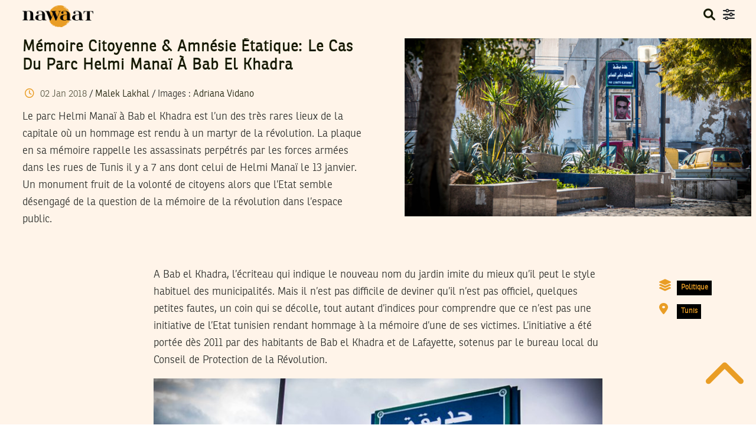

--- FILE ---
content_type: text/html; charset=UTF-8
request_url: https://nawaat.org/2018/01/02/memoire-citoyenne-amnesie-etatique-le-cas-du-parc-helmi-manai-a-bab-el-khadra/
body_size: 26319
content:
<!DOCTYPE html>
<html lang="en-US">

<head><style>img.lazy{min-height:1px}</style><link href="https://cdn.nawaat.org/wp-content/plugins/w3-total-cache/pub/js/lazyload.min.js.gzip" as="script">
				<script>
				window.dataLayer = window.dataLayer || [];
				window.dataLayer.push({
					'authorData': {
						'pageAuthor': 'Malek Lakhal',
						'pageCategory': 'Politique',
						'pagePostType': 'post',
						'pagePersona': '',
						'pageRegion': 'Tunis',
					}
				});
				</script>
				<!-- Google Tag Manager -->
<script>(function(w,d,s,l,i){w[l]=w[l]||[];w[l].push({'gtm.start':new Date().getTime(),event:'gtm.js'});var f=d.getElementsByTagName(s)[0],j=d.createElement(s),dl=l!='dataLayer'?'&l='+l:'';j.async=true;j.src='https://www.googletagmanager.com/gtm.js?id='+i+dl;f.parentNode.insertBefore(j,f);})(window,document,'script','dataLayer','GTM-TJ5496HH');</script>
<!-- End Google Tag Manager -->

<!-- Google tag (gtag.js) -->
<script async src="https://www.googletagmanager.com/gtag/js?id=G-Y3JG0M0SQ1"></script>
<script>
  window.dataLayer = window.dataLayer || [];
  function gtag(){dataLayer.push(arguments);}
  gtag('js', new Date());

  gtag('config', 'G-Y3JG0M0SQ1');
</script>

	<meta charset="UTF-8">
	<meta name="viewport" content="width=device-width, initial-scale=1">
	<link rel="profile" href="http://gmpg.org/xfn/11">
	<link rel="pingback" href="https://nawaat.org/xmlrpc.php">
							<meta property="twitter:account_id" content="15003744" />
											<meta property="og:description" content="Le parc Helmi Manaï à Bab el Khadra est l’un des très rares lieux de la capitale où un hommage est rendu à un martyr de la révolution. La plaque en sa mémoire rappelle les assassinats perpétrés par les forces armées  dans les rues de Tunis il y a 7 ans dont celui de Helmi Manaï le 13 janvier. Un monument fruit de la volonté de citoyens alors que l’Etat semble désengagé de la question de la mémoire de la révolution dans l’espace public. " />
											<meta property="og:site_name" content="Nawaat" />
											<meta property="title" content="Mémoire citoyenne &#038; amnésie étatique: Le cas du parc Helmi Manaï à Bab El Khadra" />
											<meta property="og:title" content="Mémoire citoyenne &#038; amnésie étatique: Le cas du parc Helmi Manaï à Bab El Khadra" />
											<meta property="og:url" content="https://nawaat.org/2018/01/02/memoire-citoyenne-amnesie-etatique-le-cas-du-parc-helmi-manai-a-bab-el-khadra/" />
											<meta property="og:locale" content="fr_FR" />
											<meta property="og:type" content="article" />
											<meta property="og:image" content="https://cdn.nawaat.org/wp-content/uploads/2018/01/Helmi-manaii-feat.jpg" />
											<meta name="twitter:card" content="summary_large_image" />
											<meta name="twitter:site" content="@nawaat" />
											<meta name="twitter:via" content="nawaat" />
											<meta name="twitter:creator" content="@nawaat" />
											<meta name="twitter:title" content="Mémoire citoyenne &#038; amnésie étatique: Le cas du parc Helmi Manaï à Bab El Khadra" />
											<meta name="twitter:description" content="Le parc Helmi Manaï à Bab el Khadra est l’un des très rares lieux de la capitale où un hommage est rendu à un martyr de la révolution. La plaque en sa mémoire rappelle les assassinats perpétrés par les forces armées  dans les rues de Tunis il y a 7 ans dont celui de Helmi Manaï le 13 janvier. Un monument fruit de la volonté de citoyens alors que l’Etat semble désengagé de la question de la mémoire de la révolution dans l’espace public. " />
											<meta name="description" content="Le parc Helmi Manaï à Bab el Khadra est l’un des très rares lieux de la capitale où un hommage est rendu à un martyr de la révolution. La plaque en sa mémoire rappelle les assassinats perpétrés par les forces armées  dans les rues de Tunis il y a 7 ans dont celui de Helmi Manaï le 13 janvier. Un monument fruit de la volonté de citoyens alors que l’Etat semble désengagé de la question de la mémoire de la révolution dans l’espace public. " />
											<meta name="twitter:image" content="https://cdn.nawaat.org/wp-content/uploads/2018/01/Helmi-manaii-feat.jpg" />
											<meta name="keywords" content="Tunisie, Tunisia, journalism, journalisme, democracy, democratie, public interest journalism" />
											<meta name="date" content="1514910430" />
											<meta name="standout" content="https://nawaat.org/2018/01/02/memoire-citoyenne-amnesie-etatique-le-cas-du-parc-helmi-manai-a-bab-el-khadra/" />
											<meta property="fb:app_id" content="1509002622730925" />
											<meta property="fb:page_id" content="186352466213" />
											<meta property="article:publisher" content="https://www.facebook.com/nawaat" />
											<meta property="og:article:published_time" content="1514910430" />
											<link rel="image_src" data-page-subject="true" href="https://cdn.nawaat.org/wp-content/uploads/2018/01/Helmi-manaii-feat.jpg">
								<link rel="canonical" data-page-subject="true" href="https://nawaat.org/2018/01/02/memoire-citoyenne-amnesie-etatique-le-cas-du-parc-helmi-manai-a-bab-el-khadra/">
				<meta content="#f37822" name="msapplication-TileColor">
		<meta content="https://cdn.nawaat.org/wp-content/themes/patch-self-hosted/static/img/default/mstile-144x144.png" name="msapplication-TileImage">
		<meta content="#ffffff" name="theme-color">
	<link href="https://fonts.googleapis.com" rel="preconnect" crossorigin><link href="https://fonts.gstatic.com" rel="preconnect" crossorigin><title>Mémoire citoyenne &#038; amnésie étatique: Le cas du parc Helmi Manaï à Bab El Khadra &#8211; Nawaat</title>
<meta name='robots' content='max-image-preview:large' />
<link rel='dns-prefetch' href='//v0.wordpress.com' />
<link rel='dns-prefetch' href='//fonts.googleapis.com' />
<link rel="alternate" type="application/rss+xml" title="Nawaat &raquo; Feed" href="https://nawaat.org/feed/" />
<link rel="alternate" type="application/rss+xml" title="Nawaat &raquo; Comments Feed" href="https://nawaat.org/comments/feed/" />
<link rel="alternate" type="application/rss+xml" title="Nawaat &raquo; Mémoire citoyenne &#038; amnésie étatique: Le cas du parc Helmi Manaï à Bab El Khadra Comments Feed" href="https://nawaat.org/2018/01/02/memoire-citoyenne-amnesie-etatique-le-cas-du-parc-helmi-manai-a-bab-el-khadra/feed/" />
<link rel="alternate" title="oEmbed (JSON)" type="application/json+oembed" href="https://nawaat.org/wp-json/oembed/1.0/embed?url=https%3A%2F%2Fnawaat.org%2F2018%2F01%2F02%2Fmemoire-citoyenne-amnesie-etatique-le-cas-du-parc-helmi-manai-a-bab-el-khadra%2F" />
<link rel="alternate" title="oEmbed (XML)" type="text/xml+oembed" href="https://nawaat.org/wp-json/oembed/1.0/embed?url=https%3A%2F%2Fnawaat.org%2F2018%2F01%2F02%2Fmemoire-citoyenne-amnesie-etatique-le-cas-du-parc-helmi-manai-a-bab-el-khadra%2F&#038;format=xml" />
<style id='wp-img-auto-sizes-contain-inline-css' type='text/css'>
img:is([sizes=auto i],[sizes^="auto," i]){contain-intrinsic-size:3000px 1500px}
/*# sourceURL=wp-img-auto-sizes-contain-inline-css */
</style>
<link rel='stylesheet' id='customify-font-stylesheet-0-css' href='https://fonts.googleapis.com/css2?family=Roboto%3Aital%2Cwght%400%2C100%3B0%2C300%3B0%2C400%3B0%2C500%3B0%2C700%3B0%2C900%3B1%2C100%3B1%2C300%3B1%2C400%3B1%2C500%3B1%2C700%3B1%2C900&#038;display=swap&#038;ver=99517797' type='text/css' media='all' />
<style id='wp-emoji-styles-inline-css' type='text/css'>

	img.wp-smiley, img.emoji {
		display: inline !important;
		border: none !important;
		box-shadow: none !important;
		height: 1em !important;
		width: 1em !important;
		margin: 0 0.07em !important;
		vertical-align: -0.1em !important;
		background: none !important;
		padding: 0 !important;
	}
/*# sourceURL=wp-emoji-styles-inline-css */
</style>
<style id='wp-block-library-inline-css' type='text/css'>
:root{--wp-block-synced-color:#7a00df;--wp-block-synced-color--rgb:122,0,223;--wp-bound-block-color:var(--wp-block-synced-color);--wp-editor-canvas-background:#ddd;--wp-admin-theme-color:#007cba;--wp-admin-theme-color--rgb:0,124,186;--wp-admin-theme-color-darker-10:#006ba1;--wp-admin-theme-color-darker-10--rgb:0,107,160.5;--wp-admin-theme-color-darker-20:#005a87;--wp-admin-theme-color-darker-20--rgb:0,90,135;--wp-admin-border-width-focus:2px}@media (min-resolution:192dpi){:root{--wp-admin-border-width-focus:1.5px}}.wp-element-button{cursor:pointer}:root .has-very-light-gray-background-color{background-color:#eee}:root .has-very-dark-gray-background-color{background-color:#313131}:root .has-very-light-gray-color{color:#eee}:root .has-very-dark-gray-color{color:#313131}:root .has-vivid-green-cyan-to-vivid-cyan-blue-gradient-background{background:linear-gradient(135deg,#00d084,#0693e3)}:root .has-purple-crush-gradient-background{background:linear-gradient(135deg,#34e2e4,#4721fb 50%,#ab1dfe)}:root .has-hazy-dawn-gradient-background{background:linear-gradient(135deg,#faaca8,#dad0ec)}:root .has-subdued-olive-gradient-background{background:linear-gradient(135deg,#fafae1,#67a671)}:root .has-atomic-cream-gradient-background{background:linear-gradient(135deg,#fdd79a,#004a59)}:root .has-nightshade-gradient-background{background:linear-gradient(135deg,#330968,#31cdcf)}:root .has-midnight-gradient-background{background:linear-gradient(135deg,#020381,#2874fc)}:root{--wp--preset--font-size--normal:16px;--wp--preset--font-size--huge:42px}.has-regular-font-size{font-size:1em}.has-larger-font-size{font-size:2.625em}.has-normal-font-size{font-size:var(--wp--preset--font-size--normal)}.has-huge-font-size{font-size:var(--wp--preset--font-size--huge)}.has-text-align-center{text-align:center}.has-text-align-left{text-align:left}.has-text-align-right{text-align:right}.has-fit-text{white-space:nowrap!important}#end-resizable-editor-section{display:none}.aligncenter{clear:both}.items-justified-left{justify-content:flex-start}.items-justified-center{justify-content:center}.items-justified-right{justify-content:flex-end}.items-justified-space-between{justify-content:space-between}.screen-reader-text{border:0;clip-path:inset(50%);height:1px;margin:-1px;overflow:hidden;padding:0;position:absolute;width:1px;word-wrap:normal!important}.screen-reader-text:focus{background-color:#ddd;clip-path:none;color:#444;display:block;font-size:1em;height:auto;left:5px;line-height:normal;padding:15px 23px 14px;text-decoration:none;top:5px;width:auto;z-index:100000}html :where(.has-border-color){border-style:solid}html :where([style*=border-top-color]){border-top-style:solid}html :where([style*=border-right-color]){border-right-style:solid}html :where([style*=border-bottom-color]){border-bottom-style:solid}html :where([style*=border-left-color]){border-left-style:solid}html :where([style*=border-width]){border-style:solid}html :where([style*=border-top-width]){border-top-style:solid}html :where([style*=border-right-width]){border-right-style:solid}html :where([style*=border-bottom-width]){border-bottom-style:solid}html :where([style*=border-left-width]){border-left-style:solid}html :where(img[class*=wp-image-]){height:auto;max-width:100%}:where(figure){margin:0 0 1em}html :where(.is-position-sticky){--wp-admin--admin-bar--position-offset:var(--wp-admin--admin-bar--height,0px)}@media screen and (max-width:600px){html :where(.is-position-sticky){--wp-admin--admin-bar--position-offset:0px}}

/*# sourceURL=wp-block-library-inline-css */
</style><style id='global-styles-inline-css' type='text/css'>
:root{--wp--preset--aspect-ratio--square: 1;--wp--preset--aspect-ratio--4-3: 4/3;--wp--preset--aspect-ratio--3-4: 3/4;--wp--preset--aspect-ratio--3-2: 3/2;--wp--preset--aspect-ratio--2-3: 2/3;--wp--preset--aspect-ratio--16-9: 16/9;--wp--preset--aspect-ratio--9-16: 9/16;--wp--preset--color--black: #000000;--wp--preset--color--cyan-bluish-gray: #abb8c3;--wp--preset--color--white: #ffffff;--wp--preset--color--pale-pink: #f78da7;--wp--preset--color--vivid-red: #cf2e2e;--wp--preset--color--luminous-vivid-orange: #ff6900;--wp--preset--color--luminous-vivid-amber: #fcb900;--wp--preset--color--light-green-cyan: #7bdcb5;--wp--preset--color--vivid-green-cyan: #00d084;--wp--preset--color--pale-cyan-blue: #8ed1fc;--wp--preset--color--vivid-cyan-blue: #0693e3;--wp--preset--color--vivid-purple: #9b51e0;--wp--preset--gradient--vivid-cyan-blue-to-vivid-purple: linear-gradient(135deg,rgb(6,147,227) 0%,rgb(155,81,224) 100%);--wp--preset--gradient--light-green-cyan-to-vivid-green-cyan: linear-gradient(135deg,rgb(122,220,180) 0%,rgb(0,208,130) 100%);--wp--preset--gradient--luminous-vivid-amber-to-luminous-vivid-orange: linear-gradient(135deg,rgb(252,185,0) 0%,rgb(255,105,0) 100%);--wp--preset--gradient--luminous-vivid-orange-to-vivid-red: linear-gradient(135deg,rgb(255,105,0) 0%,rgb(207,46,46) 100%);--wp--preset--gradient--very-light-gray-to-cyan-bluish-gray: linear-gradient(135deg,rgb(238,238,238) 0%,rgb(169,184,195) 100%);--wp--preset--gradient--cool-to-warm-spectrum: linear-gradient(135deg,rgb(74,234,220) 0%,rgb(151,120,209) 20%,rgb(207,42,186) 40%,rgb(238,44,130) 60%,rgb(251,105,98) 80%,rgb(254,248,76) 100%);--wp--preset--gradient--blush-light-purple: linear-gradient(135deg,rgb(255,206,236) 0%,rgb(152,150,240) 100%);--wp--preset--gradient--blush-bordeaux: linear-gradient(135deg,rgb(254,205,165) 0%,rgb(254,45,45) 50%,rgb(107,0,62) 100%);--wp--preset--gradient--luminous-dusk: linear-gradient(135deg,rgb(255,203,112) 0%,rgb(199,81,192) 50%,rgb(65,88,208) 100%);--wp--preset--gradient--pale-ocean: linear-gradient(135deg,rgb(255,245,203) 0%,rgb(182,227,212) 50%,rgb(51,167,181) 100%);--wp--preset--gradient--electric-grass: linear-gradient(135deg,rgb(202,248,128) 0%,rgb(113,206,126) 100%);--wp--preset--gradient--midnight: linear-gradient(135deg,rgb(2,3,129) 0%,rgb(40,116,252) 100%);--wp--preset--font-size--small: 13px;--wp--preset--font-size--medium: 20px;--wp--preset--font-size--large: 36px;--wp--preset--font-size--x-large: 42px;--wp--preset--spacing--20: 0.44rem;--wp--preset--spacing--30: 0.67rem;--wp--preset--spacing--40: 1rem;--wp--preset--spacing--50: 1.5rem;--wp--preset--spacing--60: 2.25rem;--wp--preset--spacing--70: 3.38rem;--wp--preset--spacing--80: 5.06rem;--wp--preset--shadow--natural: 6px 6px 9px rgba(0, 0, 0, 0.2);--wp--preset--shadow--deep: 12px 12px 50px rgba(0, 0, 0, 0.4);--wp--preset--shadow--sharp: 6px 6px 0px rgba(0, 0, 0, 0.2);--wp--preset--shadow--outlined: 6px 6px 0px -3px rgb(255, 255, 255), 6px 6px rgb(0, 0, 0);--wp--preset--shadow--crisp: 6px 6px 0px rgb(0, 0, 0);}:where(.is-layout-flex){gap: 0.5em;}:where(.is-layout-grid){gap: 0.5em;}body .is-layout-flex{display: flex;}.is-layout-flex{flex-wrap: wrap;align-items: center;}.is-layout-flex > :is(*, div){margin: 0;}body .is-layout-grid{display: grid;}.is-layout-grid > :is(*, div){margin: 0;}:where(.wp-block-columns.is-layout-flex){gap: 2em;}:where(.wp-block-columns.is-layout-grid){gap: 2em;}:where(.wp-block-post-template.is-layout-flex){gap: 1.25em;}:where(.wp-block-post-template.is-layout-grid){gap: 1.25em;}.has-black-color{color: var(--wp--preset--color--black) !important;}.has-cyan-bluish-gray-color{color: var(--wp--preset--color--cyan-bluish-gray) !important;}.has-white-color{color: var(--wp--preset--color--white) !important;}.has-pale-pink-color{color: var(--wp--preset--color--pale-pink) !important;}.has-vivid-red-color{color: var(--wp--preset--color--vivid-red) !important;}.has-luminous-vivid-orange-color{color: var(--wp--preset--color--luminous-vivid-orange) !important;}.has-luminous-vivid-amber-color{color: var(--wp--preset--color--luminous-vivid-amber) !important;}.has-light-green-cyan-color{color: var(--wp--preset--color--light-green-cyan) !important;}.has-vivid-green-cyan-color{color: var(--wp--preset--color--vivid-green-cyan) !important;}.has-pale-cyan-blue-color{color: var(--wp--preset--color--pale-cyan-blue) !important;}.has-vivid-cyan-blue-color{color: var(--wp--preset--color--vivid-cyan-blue) !important;}.has-vivid-purple-color{color: var(--wp--preset--color--vivid-purple) !important;}.has-black-background-color{background-color: var(--wp--preset--color--black) !important;}.has-cyan-bluish-gray-background-color{background-color: var(--wp--preset--color--cyan-bluish-gray) !important;}.has-white-background-color{background-color: var(--wp--preset--color--white) !important;}.has-pale-pink-background-color{background-color: var(--wp--preset--color--pale-pink) !important;}.has-vivid-red-background-color{background-color: var(--wp--preset--color--vivid-red) !important;}.has-luminous-vivid-orange-background-color{background-color: var(--wp--preset--color--luminous-vivid-orange) !important;}.has-luminous-vivid-amber-background-color{background-color: var(--wp--preset--color--luminous-vivid-amber) !important;}.has-light-green-cyan-background-color{background-color: var(--wp--preset--color--light-green-cyan) !important;}.has-vivid-green-cyan-background-color{background-color: var(--wp--preset--color--vivid-green-cyan) !important;}.has-pale-cyan-blue-background-color{background-color: var(--wp--preset--color--pale-cyan-blue) !important;}.has-vivid-cyan-blue-background-color{background-color: var(--wp--preset--color--vivid-cyan-blue) !important;}.has-vivid-purple-background-color{background-color: var(--wp--preset--color--vivid-purple) !important;}.has-black-border-color{border-color: var(--wp--preset--color--black) !important;}.has-cyan-bluish-gray-border-color{border-color: var(--wp--preset--color--cyan-bluish-gray) !important;}.has-white-border-color{border-color: var(--wp--preset--color--white) !important;}.has-pale-pink-border-color{border-color: var(--wp--preset--color--pale-pink) !important;}.has-vivid-red-border-color{border-color: var(--wp--preset--color--vivid-red) !important;}.has-luminous-vivid-orange-border-color{border-color: var(--wp--preset--color--luminous-vivid-orange) !important;}.has-luminous-vivid-amber-border-color{border-color: var(--wp--preset--color--luminous-vivid-amber) !important;}.has-light-green-cyan-border-color{border-color: var(--wp--preset--color--light-green-cyan) !important;}.has-vivid-green-cyan-border-color{border-color: var(--wp--preset--color--vivid-green-cyan) !important;}.has-pale-cyan-blue-border-color{border-color: var(--wp--preset--color--pale-cyan-blue) !important;}.has-vivid-cyan-blue-border-color{border-color: var(--wp--preset--color--vivid-cyan-blue) !important;}.has-vivid-purple-border-color{border-color: var(--wp--preset--color--vivid-purple) !important;}.has-vivid-cyan-blue-to-vivid-purple-gradient-background{background: var(--wp--preset--gradient--vivid-cyan-blue-to-vivid-purple) !important;}.has-light-green-cyan-to-vivid-green-cyan-gradient-background{background: var(--wp--preset--gradient--light-green-cyan-to-vivid-green-cyan) !important;}.has-luminous-vivid-amber-to-luminous-vivid-orange-gradient-background{background: var(--wp--preset--gradient--luminous-vivid-amber-to-luminous-vivid-orange) !important;}.has-luminous-vivid-orange-to-vivid-red-gradient-background{background: var(--wp--preset--gradient--luminous-vivid-orange-to-vivid-red) !important;}.has-very-light-gray-to-cyan-bluish-gray-gradient-background{background: var(--wp--preset--gradient--very-light-gray-to-cyan-bluish-gray) !important;}.has-cool-to-warm-spectrum-gradient-background{background: var(--wp--preset--gradient--cool-to-warm-spectrum) !important;}.has-blush-light-purple-gradient-background{background: var(--wp--preset--gradient--blush-light-purple) !important;}.has-blush-bordeaux-gradient-background{background: var(--wp--preset--gradient--blush-bordeaux) !important;}.has-luminous-dusk-gradient-background{background: var(--wp--preset--gradient--luminous-dusk) !important;}.has-pale-ocean-gradient-background{background: var(--wp--preset--gradient--pale-ocean) !important;}.has-electric-grass-gradient-background{background: var(--wp--preset--gradient--electric-grass) !important;}.has-midnight-gradient-background{background: var(--wp--preset--gradient--midnight) !important;}.has-small-font-size{font-size: var(--wp--preset--font-size--small) !important;}.has-medium-font-size{font-size: var(--wp--preset--font-size--medium) !important;}.has-large-font-size{font-size: var(--wp--preset--font-size--large) !important;}.has-x-large-font-size{font-size: var(--wp--preset--font-size--x-large) !important;}
/*# sourceURL=global-styles-inline-css */
</style>

<style id='classic-theme-styles-inline-css' type='text/css'>
/*! This file is auto-generated */
.wp-block-button__link{color:#fff;background-color:#32373c;border-radius:9999px;box-shadow:none;text-decoration:none;padding:calc(.667em + 2px) calc(1.333em + 2px);font-size:1.125em}.wp-block-file__button{background:#32373c;color:#fff;text-decoration:none}
/*# sourceURL=https://cdn.nawaat.org/wp-includes/css/classic-themes.min.css.gzip */
</style>
<link rel='stylesheet' id='contact-form-7-css' href='https://cdn.nawaat.org/wp-content/plugins/contact-form-7/includes/css/styles.css.gzip?ver=16363070' type='text/css' media='all' />
<style id='contact-form-7-inline-css' type='text/css'>
.wpcf7 .wpcf7-recaptcha iframe {margin-bottom: 0;}.wpcf7 .wpcf7-recaptcha[data-align="center"] > div {margin: 0 auto;}.wpcf7 .wpcf7-recaptcha[data-align="right"] > div {margin: 0 0 0 auto;}
/*# sourceURL=contact-form-7-inline-css */
</style>
<link rel='stylesheet' id='nawaat-post-summary-frontend-css' href='https://cdn.nawaat.org/wp-content/plugins/relatedpostai/admin/css/post-summary-frontend.css.gzip?ver=74991996' type='text/css' media='all' />
<link rel='stylesheet' id='font-awesome-style-css' href='https://cdn.nawaat.org/wp-content/themes/patch-self-hosted/assets/fontawesome/css/all.min.css.gzip?ver=65974913' type='text/css' media='all' />
<link rel='stylesheet' id='bootstrap-min-css' href='https://cdn.nawaat.org/wp-content/themes/patch-self-hosted/assets/css/bootstrap.min.css.gzip?ver=49825690' type='text/css' media='all' />
<link rel='stylesheet' id='splidemin-css' href='https://cdn.nawaat.org/wp-content/themes/patch-self-hosted/assets/css/splide.min.css.gzip?ver=87679839' type='text/css' media='all' />
<link rel='stylesheet' id='patch-style-2-css' href='https://cdn.nawaat.org/wp-content/themes/patch-self-hosted/style.css.gzip?ver=33063796' type='text/css' media='all' />
<link rel='stylesheet' id='patch-style-custom-css' href='https://cdn.nawaat.org/wp-content/themes/patch-self-hosted/assets/css/custom.css.gzip?ver=12091186' type='text/css' media='all' />
<link rel='stylesheet' id='patch-fonts-css' href='//fonts.googleapis.com/css?family=Roboto%3A500%2C400%2C300%2C500italic%2C400italic%2C300italic%7COswald%3A300%2C400%2C700&#038;subset=latin%2Clatin-ext&#038;ver=34488330' type='text/css' media='all' />
<link rel='stylesheet' id='juxtapose-css-css' href='https://cdn.nawaat.org/wp-content/themes/patch-self-hosted/assets/css/juxtapose.css.gzip?ver=11924215' type='text/css' media='all' />
<link rel='stylesheet' id='select2-css-css' href='https://cdn.nawaat.org/wp-content/themes/patch-self-hosted/assets/css/select2.3.5.2.css.gzip?ver=10510196' type='text/css' media='all' />
<link rel='stylesheet' id='select2-bootstrap.css-css' href='https://cdn.nawaat.org/wp-content/themes/patch-self-hosted/assets/css/select2.3.5.2-bootstrap.css.gzip?ver=29237006' type='text/css' media='all' />
<link rel='stylesheet' id='select2-css2-css' href='https://cdn.nawaat.org/wp-content/themes/patch-self-hosted/assets/css/select2.3.5.2.css.gzip?ver=38285246' type='text/css' media='all' />
<link rel='stylesheet' id='select2-bootstrap.css2-css' href='https://cdn.nawaat.org/wp-content/themes/patch-self-hosted/assets/css/select2.3.5.2-bootstrap.css.gzip?ver=64939075' type='text/css' media='all' />
<script type="text/javascript" src="https://cdn.nawaat.org/wp-includes/js/jquery/jquery.min.js.gzip?ver=96982124" id="jquery-core-js"></script>
<script type="text/javascript" src="https://cdn.nawaat.org/wp-includes/js/jquery/jquery-migrate.min.js.gzip?ver=99056941" id="jquery-migrate-js"></script>
<script type="text/javascript" src="https://cdn.nawaat.org/wp-content/themes/patch-self-hosted/assets/js/select2.3.5.2.min.js.gzip?ver=91347546" id="nwr-select2-script-js"></script>
<script type="text/javascript" src="https://cdn.nawaat.org/wp-content/themes/patch-self-hosted/assets/js/select2_locale_fr.js.gzip?ver=1158583" id="nwr-select2-lang-script-js"></script>
<script type="text/javascript" id="snazzymaps-js-js-extra">
/* <![CDATA[ */
var SnazzyDataForSnazzyMaps = [];
SnazzyDataForSnazzyMaps={"id":233605,"name":"Orange","description":"Based on simple gray","url":"https:\/\/snazzymaps.com\/style\/233605\/orange","imageUrl":"https:\/\/snazzy-maps-cdn.azureedge.net\/assets\/233605-orange.png?v=00010101120000","json":"[{\"featureType\":\"administrative\",\"elementType\":\"geometry\",\"stylers\":[{\"color\":\"#a7a7a7\"}]},{\"featureType\":\"administrative\",\"elementType\":\"labels.text.fill\",\"stylers\":[{\"visibility\":\"on\"},{\"color\":\"#737373\"}]},{\"featureType\":\"landscape\",\"elementType\":\"geometry.fill\",\"stylers\":[{\"visibility\":\"on\"},{\"color\":\"#ffffff\"}]},{\"featureType\":\"poi\",\"elementType\":\"geometry.fill\",\"stylers\":[{\"visibility\":\"on\"},{\"color\":\"#dadada\"}]},{\"featureType\":\"poi\",\"elementType\":\"labels\",\"stylers\":[{\"visibility\":\"off\"}]},{\"featureType\":\"poi\",\"elementType\":\"labels.icon\",\"stylers\":[{\"visibility\":\"off\"}]},{\"featureType\":\"road\",\"elementType\":\"geometry\",\"stylers\":[{\"visibility\":\"on\"},{\"color\":\"#ffa000\"}]},{\"featureType\":\"road\",\"elementType\":\"geometry.fill\",\"stylers\":[{\"visibility\":\"on\"},{\"color\":\"#ffa000\"}]},{\"featureType\":\"road\",\"elementType\":\"geometry.stroke\",\"stylers\":[{\"color\":\"#ffa000\"},{\"visibility\":\"on\"}]},{\"featureType\":\"road\",\"elementType\":\"labels\",\"stylers\":[{\"visibility\":\"off\"}]},{\"featureType\":\"road\",\"elementType\":\"labels.text\",\"stylers\":[{\"visibility\":\"off\"}]},{\"featureType\":\"road\",\"elementType\":\"labels.text.fill\",\"stylers\":[{\"color\":\"#ffffff\"},{\"visibility\":\"off\"}]},{\"featureType\":\"road\",\"elementType\":\"labels.text.stroke\",\"stylers\":[{\"visibility\":\"off\"},{\"color\":\"#ffa000\"}]},{\"featureType\":\"road\",\"elementType\":\"labels.icon\",\"stylers\":[{\"visibility\":\"off\"}]},{\"featureType\":\"road.highway\",\"elementType\":\"geometry.fill\",\"stylers\":[{\"color\":\"#ffa000\"}]},{\"featureType\":\"road.highway\",\"elementType\":\"geometry.stroke\",\"stylers\":[{\"visibility\":\"on\"},{\"color\":\"#ffa000\"}]},{\"featureType\":\"road.arterial\",\"elementType\":\"geometry.fill\",\"stylers\":[{\"color\":\"#ffa000\"}]},{\"featureType\":\"road.arterial\",\"elementType\":\"geometry.stroke\",\"stylers\":[{\"color\":\"#ffa000\"}]},{\"featureType\":\"road.local\",\"elementType\":\"geometry.fill\",\"stylers\":[{\"visibility\":\"on\"},{\"color\":\"#ffcf7f\"},{\"weight\":1.8}]},{\"featureType\":\"road.local\",\"elementType\":\"geometry.stroke\",\"stylers\":[{\"color\":\"#ffa000\"}]},{\"featureType\":\"transit\",\"elementType\":\"all\",\"stylers\":[{\"color\":\"#808080\"},{\"visibility\":\"off\"}]},{\"featureType\":\"water\",\"elementType\":\"geometry.fill\",\"stylers\":[{\"color\":\"#d3d3d3\"}]}]","views":488,"favorites":1,"createdBy":{"name":"Nezinau","url":null},"createdOn":"2018-10-02T10:35:26.6","tags":["light","no-labels","simple"],"colors":["gray","orange"]};
//# sourceURL=snazzymaps-js-js-extra
/* ]]> */
</script>
<script type="text/javascript" src="https://cdn.nawaat.org/wp-content/plugins/snazzy-maps/snazzymaps.js.gzip?ver=80246369" id="snazzymaps-js-js"></script>
<link rel="https://api.w.org/" href="https://nawaat.org/wp-json/" /><link rel="alternate" title="JSON" type="application/json" href="https://nawaat.org/wp-json/wp/v2/posts/74134" /><link rel="EditURI" type="application/rsd+xml" title="RSD" href="https://nawaat.org/xmlrpc.php?rsd" />

<link rel="canonical" href="https://nawaat.org/2018/01/02/memoire-citoyenne-amnesie-etatique-le-cas-du-parc-helmi-manai-a-bab-el-khadra/" />
<link rel='shortlink' href='https://nawaat.org/?p=74134' />
		<!-- Custom Logo: hide header text -->
		<style id="custom-logo-css" type="text/css">
			.site-title, .site-description-text {
				position: absolute;
				clip-path: inset(50%);
			}
		</style>
		<meta name="framework" content="Alkivia Framework 0.8" />
	<script>
		(function(m,a,i,l,e,r){ m['MailerLiteObject']=e;function f(){
		var c={ a:arguments,q:[]};var r=this.push(c);return "number"!=typeof r?r:f.bind(c.q);}
		f.q=f.q||[];m[e]=m[e]||f.bind(f.q);m[e].q=m[e].q||f.q;r=a.createElement(i);
		var _=a.getElementsByTagName(i)[0];r.async=1;r.src=l+'?v'+(~~(new Date().getTime()/1000000));
		_.parentNode.insertBefore(r,_);})(window, document, 'script', 'https://static.mailerlite.com/js/universal.js', 'ml');

		var ml_account = ml('accounts', '3569159', 'i5c8o9t9o9', 'load');
	</script>
<link rel="icon" href="https://cdn.nawaat.org/wp-content/uploads/2023/05/wp-1683824979921-100x100.jpg" sizes="32x32" />
<link rel="icon" href="https://cdn.nawaat.org/wp-content/uploads/2023/05/wp-1683824979921.jpg" sizes="192x192" />
<link rel="apple-touch-icon" href="https://cdn.nawaat.org/wp-content/uploads/2023/05/wp-1683824979921.jpg" />
<meta name="msapplication-TileImage" content="https://cdn.nawaat.org/wp-content/uploads/2023/05/wp-1683824979921.jpg" />
			<style id="customify_output_style">
				:root { --sm-color-primary: #ffeb00; }
:root { --sm-color-secondary: #cae00f; }
:root { --sm-color-tertiary: #bbd916; }
:root { --sm-dark-primary: #161a03; }
:root { --sm-dark-secondary: #2a2c29; }
:root { --sm-dark-tertiary: #7e8073; }
:root { --sm-light-primary: #ffffff; }
:root { --sm-light-secondary: #fcfcf5; }
:root { --sm-light-tertiary: #f4f7e6; }
.site-logo img, .custom-logo-link img { max-height: 80px; }
.site-title { font-size: 80px; }
.nav--main li{ margin-bottom: 10px; }@media only screen and (min-width: 900px) { .single .nav--main > li,
				.page .nav--main > li,
				.no-posts .nav--main > li{ margin-bottom: 20px; }}.site-header a, .nav--social a:before, div#infinite-handle span, :first-child:not(input) ~ .form-submit #submit { color: #161a03; }
.nav--main li:hover > a, 
 .nav--social.nav--social a:hover:before, 
 .nav--main li[class*="current-menu"] > a { background-color: #000000; }
.single .hentry,
 .single .comments-area,
 .single .nocomments, 
 .single #respond.comment-respond, 
 .page:not(.entry-card) .hentry, 
 .page:not(.entry-card) .comments-area, 
 .page:not(.entry-card) .nocomments, 
 .page:not(.entry-card) #respond.comment-respond, 
 .attachment-navigation, .nav-links { max-width: 650px; }
@media only screen and (min-width: 1260px) {.single .site-main, 
		.page:not(.entry-card) .site-main,
		.no-posts .site-main { padding-left: 0px;padding-right: 0px;}.single .entry-image--portrait .entry-featured,
		.single .entry-image--tall .entry-featured, 
		.page:not(.entry-card) .entry-image--portrait .entry-featured, 
		.page:not(.entry-card) .entry-image--tall .entry-featured { margin-left: 0px;}.single .entry-image--landscape .entry-featured,
				.single .entry-image--wide .entry-featured,
				.page:not(.entry-card) .entry-image--landscape .entry-featured,
				.page:not(.entry-card) .entry-image--wide .entry-featured { margin-left: 0px;margin-right: 0px; }}body { border-width: 0px; }
body:before { height: 0px; }
body { border-color: #161a03; }
body:before, .site-footer { background-color: #161a03; }
.single .entry-title, .page .entry-title, .dropcap,
 .comment-number,
 .overlay--search .search-field { color: #161a03; }
body { color: #2a2c29; }
.entry-card .entry-image { background-color: #2a2c29; }
body, .entry-card,
 .comment-number,
 textarea,
 .mobile-header-wrapper,
 .main-navigation,
 .overlay--search,
 .overlay--search .search-field,
 .sharing-hidden .inner,
 .nav--main ul,
 input { background-color: #fff4e9; }
.entry-card--text .entry-title, 
 .site-footer a[rel="designer"], 
 .comments-area:after, 
 .comment-number.comment-number--dark, 
 .comment-reply-title:before, 
 .add-comment .add-comment__button { color: #fff4e9; }
.search-form .search-submit { border-color: #fff4e9; }
#arrow { fill: #fff4e9; }
.sharing-hidden .inner:after { border-bottom-color: #fff4e9; }
body { --box-shadow-color: #fff4e9; }

        .single .entry-content a:not([class]), 
        .page:not(.entry-card) .entry-content a:not([class]) {
            box-shadow: #fff4e9 0 0.85em inset;
}
.nav--main li[class*="current-menu"] > a, .nav--main li:hover > a {
            box-shadow: #fff4e9 0 24px inset;
}
@media only screen and (min-width: 900px) {.nav--main ul li[class*="current-menu"] > a, .nav--main ul li:hover > a {
                box-shadow: #fff4e9 0 16px inset;
}
}
a { color: #161a03; }
.single .entry-content a:not([class]), 
 .page .entry-content a:not([class]) { background-color: #000000; }
.dropcap{
			text-shadow: 2px 2px 0 var(--box-shadow-color), 4px 4px 0 #000000;
}
.entry-card.format-quote .entry-content a:not([class]){
			box-shadow: inset 0 -3px 0 #000000;
}
h1 a,
 .site-title a,
 h2 a,
 h3 a,
 .entry-card.format-quote .entry-content a:hover,
 .bypostauthor .comment__author-name:before,
 .site-footer a:hover, .test { color: #000000; }
#bar { fill: #000000; }
.smart-link,
 .edit-link a,
 .author-info__link,
 .comments_add-comment,
 .comment .comment-reply-title a,
 .page-links a,
 :first-child:not(input) ~ .form-submit #submit,
 .sidebar .widget a:hover,
 .highlight,
 .sticky .sticky-post,
 .nav--social a:hover:before,
 .jetpack_subscription_widget input[type="submit"],
 .jetpack_subscription_widget button[type="submit"],
 .widget_blog_subscription input[type="submit"],
 .widget_blog_subscription button[type="submit"],
 .search-form .search-submit,
 div#infinite-handle span:after,
 .entry-format { background-color: #000000; }
.cat-links {
			  color: #FFF;
			  background-color: 000000;
        }.sticky .sticky-post:before,
 .sticky .sticky-post:after { border-top-color: #000000; }
h1, .site-title a { color: #161a03; }
h2, blockquote { color: #161a03; }
h3 { color: #161a03; }
h4 { color: #161a03; }
h5 { color: #161a03; }
h6 { color: #161a03; }
.site-footer { padding-top: 12px; }
.site-footer { padding-bottom: 12px; }
.site-footer { color: #ffffff; }
.site-footer a { color: #ffffff; }
.entry-card:not(.entry-card--text) .entry-title, .byline, .posted-on { color: #161a03; }
.entry-card--text .entry-header { background-color: #161a03; }

@media only screen and (min-width: 1260px) { 

	.single .site-content, 
 .page:not(.entry-card) .site-content, 
 .no-posts .site-content { padding: 30px; }

	.grid, .pagination { max-width: 1850px; }

	.layout-grid .site-content { padding-right: 20px; }

}
			</style>
			<style id="customify_fonts_output">
	
.nav--main a {
font-family: Oswald, "SF Pro Text", Frutiger, "Frutiger Linotype", Univers, Calibri, "Gill Sans", "Gill Sans MT", "Myriad Pro", Myriad, "DejaVu Sans Condensed", "Liberation Sans", "Nimbus Sans L", Tahoma, Geneva, "Helvetica Neue", Helvetica, Arial, sans-serif;
font-weight: 300;
letter-spacing: 0.06;
text-transform: uppercase;
}


.single .entry-title, .page .entry-title {
font-family: Oswald, "SF Pro Text", Frutiger, "Frutiger Linotype", Univers, Calibri, "Gill Sans", "Gill Sans MT", "Myriad Pro", Myriad, "DejaVu Sans Condensed", "Liberation Sans", "Nimbus Sans L", Tahoma, Geneva, "Helvetica Neue", Helvetica, Arial, sans-serif;
font-weight: 400;
letter-spacing: 0.04;
text-transform: uppercase;
}


body {
font-family: Roboto, "SF Pro Text", Frutiger, "Frutiger Linotype", Univers, Calibri, "Gill Sans", "Gill Sans MT", "Myriad Pro", Myriad, "DejaVu Sans Condensed", "Liberation Sans", "Nimbus Sans L", Tahoma, Geneva, "Helvetica Neue", Helvetica, Arial, sans-serif;
font-weight: 300;
letter-spacing: 0;
text-transform: none;
}


blockquote {
font-family: Oswald, "SF Pro Text", Frutiger, "Frutiger Linotype", Univers, Calibri, "Gill Sans", "Gill Sans MT", "Myriad Pro", Myriad, "DejaVu Sans Condensed", "Liberation Sans", "Nimbus Sans L", Tahoma, Geneva, "Helvetica Neue", Helvetica, Arial, sans-serif;
font-weight: 500;
letter-spacing: 0;
text-transform: uppercase;
}


h1 {
font-family: Oswald, "SF Pro Text", Frutiger, "Frutiger Linotype", Univers, Calibri, "Gill Sans", "Gill Sans MT", "Myriad Pro", Myriad, "DejaVu Sans Condensed", "Liberation Sans", "Nimbus Sans L", Tahoma, Geneva, "Helvetica Neue", Helvetica, Arial, sans-serif;
font-weight: 500;
letter-spacing: 0.04;
text-transform: uppercase;
}


h2 {
font-family: Oswald, "SF Pro Text", Frutiger, "Frutiger Linotype", Univers, Calibri, "Gill Sans", "Gill Sans MT", "Myriad Pro", Myriad, "DejaVu Sans Condensed", "Liberation Sans", "Nimbus Sans L", Tahoma, Geneva, "Helvetica Neue", Helvetica, Arial, sans-serif;
font-weight: 500;
letter-spacing: 0.04;
text-transform: uppercase;
}


h3 {
font-family: Oswald, "SF Pro Text", Frutiger, "Frutiger Linotype", Univers, Calibri, "Gill Sans", "Gill Sans MT", "Myriad Pro", Myriad, "DejaVu Sans Condensed", "Liberation Sans", "Nimbus Sans L", Tahoma, Geneva, "Helvetica Neue", Helvetica, Arial, sans-serif;
font-weight: 200;
letter-spacing: 0;
text-transform: none;
}


h4 {
font-family: Oswald, "SF Pro Text", Frutiger, "Frutiger Linotype", Univers, Calibri, "Gill Sans", "Gill Sans MT", "Myriad Pro", Myriad, "DejaVu Sans Condensed", "Liberation Sans", "Nimbus Sans L", Tahoma, Geneva, "Helvetica Neue", Helvetica, Arial, sans-serif;
font-weight: 500;
letter-spacing: 0.1;
text-transform: uppercase;
}


h5 {
font-family: Roboto, "SF Pro Text", Frutiger, "Frutiger Linotype", Univers, Calibri, "Gill Sans", "Gill Sans MT", "Myriad Pro", Myriad, "DejaVu Sans Condensed", "Liberation Sans", "Nimbus Sans L", Tahoma, Geneva, "Helvetica Neue", Helvetica, Arial, sans-serif;
font-weight: 500;
letter-spacing: 0.02;
text-transform: uppercase;
}


.entry-content h6, h6, .h6 {
font-family: Roboto, "SF Pro Text", Frutiger, "Frutiger Linotype", Univers, Calibri, "Gill Sans", "Gill Sans MT", "Myriad Pro", Myriad, "DejaVu Sans Condensed", "Liberation Sans", "Nimbus Sans L", Tahoma, Geneva, "Helvetica Neue", Helvetica, Arial, sans-serif;
font-weight: 500;
letter-spacing: 0.03;
text-transform: none;
}


.entry-card .entry-title {
font-family: Oswald, "SF Pro Text", Frutiger, "Frutiger Linotype", Univers, Calibri, "Gill Sans", "Gill Sans MT", "Myriad Pro", Myriad, "DejaVu Sans Condensed", "Liberation Sans", "Nimbus Sans L", Tahoma, Geneva, "Helvetica Neue", Helvetica, Arial, sans-serif;
font-weight: 400;
letter-spacing: 0.04;
text-transform: inherit;
}

</style>
					<style type="text/css" id="wp-custom-css">
			
.single h1.entry-title,
.page h1.entry-title,
.single .entry-title.site-title,
.page .entry-title.site-title {
	font-size: 26px;
	margin-bottom: 0;
	font-family: 'Ronnia-Light', sans-serif;
	text-transform: capitalize ;
}
.single .content-area, .page .content-area, .error404 .content-area, .search-no-results .content-area, .no-posts .content-area {
  float: left;
  margin-left: 0;
}
.single .hentry, .single .comments-area, .single .nocomments, .single #respond.comment-respond, .page:not(.entry-card) .hentry, .page:not(.entry-card) .comments-area, .page:not(.entry-card) .nocomments, .page:not(.entry-card) #respond.comment-respond, .attachment-navigation, .nav-links {
  margin-left: 15px;
  margin-right: 15px;
}
.single .entry-title, .page .entry-title { font-family:'Ronnia-Light', sans-serif;
	}
.author-info-single-bottom.media {
	flex-wrap: unset;
}
.entry-content iframe {width: 100%!important;}		</style>
			<style>
		@media only screen and (max-width: 769px) {
		 .nav--main li > a {
			display: block;
		}
		.nav--main li > a > span {
			float: right;
			cursor: pointer;
		}
		}
		.entry-header.entry-header--long .entry-title {
  display: contents;
}
	</style>
	<script>
		document.addEventListener("DOMContentLoaded", function () {
    const plusIcons = document.querySelectorAll("#menu-menu-home li.menu-item-has-children > a span");

    plusIcons.forEach(function (icon) {
        icon.addEventListener("click", function (event) {
            event.stopPropagation();
            event.preventDefault();

            const parentLi = icon.closest("li.menu-item-has-children");
            const subMenu = parentLi.querySelector(".sub-menu");

            // Ferme tous les autres sous-menus
            document.querySelectorAll("#menu-menu-home .sub-menu").forEach(function (menu) {
                if (menu !== subMenu) {
                    menu.style.display = "none";
                }
            });

            // Toggle l'affichage du sous-menu cliqué
            if (subMenu) {
                const isVisible = subMenu.style.display === "block";
                subMenu.style.display = isVisible ? "none" : "block";
            }
        });
    });
});

	</script>
	<!-- Meta Pixel Code -->
<script>
!function(f,b,e,v,n,t,s)
{if(f.fbq)return;n=f.fbq=function(){n.callMethod?
n.callMethod.apply(n,arguments):n.queue.push(arguments)};
if(!f._fbq)f._fbq=n;n.push=n;n.loaded=!0;n.version='2.0';
n.queue=[];t=b.createElement(e);t.async=!0;
t.src=v;s=b.getElementsByTagName(e)[0];
s.parentNode.insertBefore(t,s)}(window, document,'script',
'https://connect.facebook.net/en_US/fbevents.js');
fbq('init', '785630459808476');
fbq('track', 'PageView');
</script>
<noscript><img class="lazy" height="1" width="1" style="display:none"
src="data:image/svg+xml,%3Csvg%20xmlns='http://www.w3.org/2000/svg'%20viewBox='0%200%201%201'%3E%3C/svg%3E" data-src="https://www.facebook.com/tr?id=785630459808476&ev=PageView&noscript=1"
/></noscript>
<!-- End Meta Pixel Code --> 
<link rel='stylesheet' id='mediaelement-css' href='https://cdn.nawaat.org/wp-includes/js/mediaelement/mediaelementplayer-legacy.min.css.gzip?ver=8091933' type='text/css' media='all' />
<link rel='stylesheet' id='wp-mediaelement-css' href='https://cdn.nawaat.org/wp-includes/js/mediaelement/wp-mediaelement.min.css.gzip?ver=54436061' type='text/css' media='all' />
</head>

<body class="wp-singular post-template-default single single-post postid-74134 single-format-image wp-custom-logo wp-theme-patch-self-hosted group-blog has_sidebar">
		<!-- Google Tag Manager (noscript) -->
		<noscript><iframe src="https://www.googletagmanager.com/ns.html?id=GTM-TJ5496HH" height="0" width="0" style="display:none;visibility:hidden"></iframe></noscript>
	<!-- End Google Tag Manager (noscript) -->

	<div id="page" class="hfeed site single-page">
		<a class="skip-link screen-reader-text" href="#content">Skip to content</a>

		<div id="content" class="site-content">
			<nav class="navbar navbar-inverse  navbar-fixed-top navbar--main" role="navigation">
				<div class="navbar-collapse navbar-right navbar-searchcontainer" id="navsearchform">
					<form class="navbar-form " style="margin-right:15px;" role="search" method="get" id="" action="https://nawaat.org/">
						
						<div class="input-group">
							<div class="input-group-btn"><a href="#search"><i class="fa-solid fa-search"></i></a></div>
							<div class="input-group-btn">
																<button class="btn btn-default filtre-btn" type="button" data-toggle="modal" data-target="#setFilter">
									<i class="fa-solid fa-sliders"></i>
								</button>
								
								<!--<button class="btn btn-default text-nawaat hidden-xs hidden-sm" type="button" style="line-height: 20px !important;"  data-toggle="modal" data-target="#setThemes">
									<span class="glyphicon glyphicon-th"></span>
									Th&egrave;mes
								</button>-->
							</div>
						</div>
					</form>
										
											<div class="menu-left-page">
							<a href="https://nawaat.org/" class="custom-logo-link" rel="home"><img width="280" height="86" src="data:image/svg+xml,%3Csvg%20xmlns='http://www.w3.org/2000/svg'%20viewBox='0%200%20280%2086'%3E%3C/svg%3E" data-src="https://cdn.nawaat.org/wp-content/uploads/2023/01/logo.png" class="custom-logo lazy" alt="Nawaat" decoding="async" data-srcset="https://cdn.nawaat.org/wp-content/uploads/2023/01/logo.png 280w, https://cdn.nawaat.org/wp-content/uploads/2023/01/logo-200x61.png 200w" data-sizes="(max-width: 280px) 100vw, 280px" /></a>						</div>
									</div>
			</nav>
			<div class="container">
				<nav id="mobile-navigation" class="main-navigation" role="navigation">

	<ul id="menu-menu-home" class="nav nav--main"><li id="menu-item-95432" class="menu-item menu-item-type-taxonomy menu-item-object-category current-post-ancestor menu-item-has-children menu-item-95432"><a href="https://nawaat.org/categories/articles/">Sections</a>
<ul class="sub-menu">
	<li id="menu-item-95562" class="menu-item menu-item-type-taxonomy menu-item-object-category menu-item-95562"><a href="https://nawaat.org/categories/articles/civil-society/">Civil Society</a></li>
	<li id="menu-item-95438" class="menu-item menu-item-type-taxonomy menu-item-object-category menu-item-95438"><a href="https://nawaat.org/categories/articles/culture/">Culture</a></li>
	<li id="menu-item-95558" class="menu-item menu-item-type-taxonomy menu-item-object-category menu-item-95558"><a href="https://nawaat.org/categories/articles/education/">Education</a></li>
	<li id="menu-item-95437" class="menu-item menu-item-type-taxonomy menu-item-object-category menu-item-95437"><a href="https://nawaat.org/categories/articles/economy/">Economy</a></li>
	<li id="menu-item-95559" class="menu-item menu-item-type-taxonomy menu-item-object-category menu-item-95559"><a href="https://nawaat.org/categories/articles/environment/">Environment</a></li>
	<li id="menu-item-95560" class="menu-item menu-item-type-taxonomy menu-item-object-category menu-item-95560"><a href="https://nawaat.org/categories/articles/health/">Health</a></li>
	<li id="menu-item-95436" class="menu-item menu-item-type-taxonomy menu-item-object-category menu-item-95436"><a href="https://nawaat.org/categories/articles/media/">Media</a></li>
	<li id="menu-item-95440" class="menu-item menu-item-type-taxonomy menu-item-object-category menu-item-95440"><a href="https://nawaat.org/categories/articles/networks/">Networks</a></li>
	<li id="menu-item-95434" class="menu-item menu-item-type-taxonomy menu-item-object-category current-post-ancestor current-menu-parent current-post-parent menu-item-95434"><a href="https://nawaat.org/categories/articles/politics/">Politics</a></li>
	<li id="menu-item-95561" class="menu-item menu-item-type-taxonomy menu-item-object-category menu-item-95561"><a href="https://nawaat.org/categories/articles/reformism/">Reformism</a></li>
	<li id="menu-item-95433" class="menu-item menu-item-type-taxonomy menu-item-object-category menu-item-95433"><a href="https://nawaat.org/categories/articles/rights/">Rights</a></li>
	<li id="menu-item-95435" class="menu-item menu-item-type-taxonomy menu-item-object-category menu-item-95435"><a href="https://nawaat.org/categories/articles/society/">Society</a></li>
	<li id="menu-item-95439" class="menu-item menu-item-type-taxonomy menu-item-object-category menu-item-95439"><a href="https://nawaat.org/categories/articles/world/">World</a></li>
</ul>
</li>
<li id="menu-item-94820" class="menu-item menu-item-type-post_type menu-item-object-page menu-item-94820"><a href="https://nawaat.org/magazine/">Magazine</a></li>
<li id="menu-item-94822" class="menu-item menu-item-type-post_type menu-item-object-page menu-item-has-children menu-item-94822"><a href="https://nawaat.org/videos/">Videos</a>
<ul class="sub-menu">
	<li id="menu-item-98337" class="menu-item menu-item-type-custom menu-item-object-custom menu-item-98337"><a href="https://nawaat.org/tag/%D9%86%D9%88%D8%A7%D8%A9-%D9%81%D9%8A-%D8%AF%D9%82%D9%8A%D9%82%D8%A9/">نواة في دقيقة</a></li>
	<li id="menu-item-97850" class="menu-item menu-item-type-post_type menu-item-object-page menu-item-97850"><a href="https://nawaat.org/nawaat-360/">360°</a></li>
	<li id="menu-item-101858" class="menu-item menu-item-type-custom menu-item-object-custom menu-item-101858"><a href="https://nawaat.org/tag/%D8%A7%D9%84%D8%AA%D8%B1%D9%83%D9%8A%D9%86%D8%A9/">التركينة</a></li>
	<li id="menu-item-108121" class="menu-item menu-item-type-custom menu-item-object-custom menu-item-108121"><a href="https://nawaat.org/tag/klem-chera3/">كلام شارع</a></li>
</ul>
</li>
<li id="menu-item-95442" class="menu-item menu-item-type-taxonomy menu-item-object-category menu-item-95442"><a href="https://nawaat.org/categories/articles/opinions/">Blogs</a></li>
<li id="menu-item-97813" class="menu-item menu-item-type-custom menu-item-object-custom menu-item-97813"><a href="https://nawaat.org/tag/timeline/">Timelines</a></li>
<li id="menu-item-101292" class="menu-item menu-item-type-custom menu-item-object-custom menu-item-101292"><a href="https://nawaat.org/tag/interview/">Interviews</a></li>
<li id="menu-item-98064" class="menu-item menu-item-type-custom menu-item-object-custom menu-item-98064"><a href="https://nawaat.org/tag/nawaat-fact-check/">FactCheck</a></li>
<li id="menu-item-95444" class="menu-item menu-item-type-taxonomy menu-item-object-post_type menu-item-95444"><a href="https://nawaat.org/?type=investigations">Investigations</a></li>
<li id="menu-item-98063" class="menu-item menu-item-type-taxonomy menu-item-object-post_type menu-item-98063"><a href="https://nawaat.org/?type=leaks">Leaks</a></li>
<li id="menu-item-101191" class="menu-item menu-item-type-custom menu-item-object-custom menu-item-101191"><a href="https://nawaat.org/tag/infographies/">Infographies</a></li>
<li id="menu-item-97812" class="menu-item menu-item-type-post_type menu-item-object-page menu-item-97812"><a href="https://nawaat.org/nawaat-debates/">Debates</a></li>
<li id="menu-item-106931" class="menu-item menu-item-type-custom menu-item-object-custom menu-item-106931"><a href="https://nawaat.org/tag/innawaation/">Innawaation</a></li>
<li id="menu-item-101190" class="menu-item menu-item-type-custom menu-item-object-custom menu-item-101190"><a href="https://nawaat.org/tag/nawaat-festival/">Festival</a></li>
<li id="menu-item-115719" class="menu-item menu-item-type-custom menu-item-object-custom menu-item-115719"><a href="https://chronicles.nawaat.org/">Chronicles AI</a></li>
</ul>				<ul id="menu-social" class="nav nav--social"><li id="menu-item-94824" class="menu-item menu-item-type-custom menu-item-object-custom menu-item-94824"><a href="https://facebook.com/nawaat"><span class="screen-reader-text">Facebook</span></a></li>
<li id="menu-item-94825" class="menu-item menu-item-type-custom menu-item-object-custom menu-item-94825"><a href="https://twitter.com/nawaat"><span class="screen-reader-text">twitter</span></a></li>
<li id="menu-item-94826" class="menu-item menu-item-type-custom menu-item-object-custom menu-item-94826"><a href="https://www.youtube.com/user/Nawaat"><span class="screen-reader-text">youtube</span></a></li>
<li id="menu-item-94827" class="menu-item menu-item-type-custom menu-item-object-custom menu-item-94827"><a href="https://www.instagram.com/nawaat.media/"><span class="screen-reader-text">instagram</span></a></li>
<li id="menu-item-94828" class="menu-item menu-item-type-custom menu-item-object-custom menu-item-94828"><a href="https://www.patreon.com/nawaat"><span class="screen-reader-text">Patreon</span></a></li>
<li id="menu-item-94829" class="menu-item menu-item-type-custom menu-item-object-custom menu-item-94829"><a href="https://www.linkedin.com/company/11279790/"><span class="screen-reader-text">Linkedin</span></a></li>
</ul>
</nav><!-- #site-navigation -->

<div id="primary" class="content-area">
	<main id="main" class="site-main " role="main">

		
<article id="post-74134" class="post-74134 post type-post status-publish format-image has-post-thumbnail hentry category-politics tag-espace-public tag-martyrs-et-blesses-de-la-revolution tag-memoire-collective post_format-post-format-image post_featured-featured-2 post_language-fr post_regions-tunis entry-image--wide">
	<header class="entry-header">
								<div class="row">
			<div class="entry-meta col-md-6">

				<h1 class="entry-title  ">Mémoire citoyenne &#038; amnésie étatique: Le cas du parc Helmi Manaï à Bab El Khadra</h1>				<div class="clearfix   posted-single-author" style="margin-bottom:0.7rem;font-size:16px">
					<span class="posted-on  "><a href="https://nawaat.org/2018/01/02/memoire-citoyenne-amnesie-etatique-le-cas-du-parc-helmi-manai-a-bab-el-khadra/" rel="bookmark"><span class="day">02&nbsp;</span><span class="month">Jan&nbsp;</span><span class="year">2018</span></a></span> /

					<a href="https://nawaat.org/author/malek-lakhal/">
						Malek Lakhal					</a>

																		/
								<span class="  " style="display:inline-block">
									<span class="role">Images</span> :
									<a href="https://nawaat.org/author/adriana-vidano/">Adriana Vidano</a>								</span>
												</div>
				

				<div class=" "><p>Le parc Helmi Manaï à Bab el Khadra est l’un des très rares lieux de la capitale où un hommage est rendu à un martyr de la révolution. La plaque en sa mémoire rappelle les assassinats perpétrés par les forces armées  dans les rues de Tunis il y a 7 ans dont celui de Helmi Manaï le 13 janvier. Un monument fruit de la volonté de citoyens alors que l’Etat semble désengagé de la question de la mémoire de la révolution dans l’espace public. </p>
</div>
				
			</div>
			<div class="col-md-6">
				<div class="entry-featured  entry-thumbnail">
					<img width="680" height="350" src="data:image/svg+xml,%3Csvg%20xmlns='http://www.w3.org/2000/svg'%20viewBox='0%200%20680%20350'%3E%3C/svg%3E" data-src="https://cdn.nawaat.org/wp-content/uploads/2018/01/Helmi-manaii-feat.jpg" class="attachment-patch-single-image size-patch-single-image wp-post-image lazy" alt="" decoding="async" fetchpriority="high" data-srcset="https://cdn.nawaat.org/wp-content/uploads/2018/01/Helmi-manaii-feat.jpg 680w, https://cdn.nawaat.org/wp-content/uploads/2018/01/Helmi-manaii-feat-200x103.jpg 200w, https://cdn.nawaat.org/wp-content/uploads/2018/01/Helmi-manaii-feat-291x150.jpg 291w" data-sizes="(max-width: 100%) 100vw, (max-width: 899px) 668px, (max-width: 1079px) 50vw, (max-width: 1259px) 100%, (max-width: 1449px) 66vw, 980px" />				</div>
			</div>
		</div>
	</header><!-- .entry-header -->

	<div class="entry-content  ">
		<div class="tags-container">
			<span class="cat-links" style="background:none;padding-left:0px;"><i style="color: #e99d25;width: 30px;font-size: 20px;" class="fa fa-layer-group"></i><a href="https://nawaat.org/categories/articles/politics/" rel="tag">Politique</a></span>										<div class="region-post" style="margin-top: 0.1rem;">
								<div class="tags "> <i class="fa fa-location-dot" style="color: #e99d25;width: 30px;"></i><a href="https://nawaat.org/?region=tunis" rel="tag">Tunis</a></div>			</div>
		</div>
		<p><span class="alignnone"><img decoding="async" class="alignnone size-full wp-image-74036 lazy" src="data:image/svg+xml,%3Csvg%20xmlns='http://www.w3.org/2000/svg'%20viewBox='0%200%20800%20533'%3E%3C/svg%3E" data-src="https://cdn.nawaat.org/wp-content/uploads/2017/12/Place-beb-khadra-3.jpg" alt="" width="800" height="533" data-srcset="https://cdn.nawaat.org/wp-content/uploads/2017/12/Place-beb-khadra-3.jpg 800w, https://cdn.nawaat.org/wp-content/uploads/2017/12/Place-beb-khadra-3-180x120.jpg 180w, https://cdn.nawaat.org/wp-content/uploads/2017/12/Place-beb-khadra-3-768x512.jpg 768w, https://cdn.nawaat.org/wp-content/uploads/2017/12/Place-beb-khadra-3-525x350.jpg 525w, https://cdn.nawaat.org/wp-content/uploads/2017/12/Place-beb-khadra-3-225x150.jpg 225w" data-sizes="(max-width: 620px) 100vw, (max-width: 899px) 620px, 764px" /></span></p>
<p>A Bab el Khadra, l’écriteau qui indique le nouveau nom du jardin imite du mieux qu’il peut le style habituel des municipalités. Mais il n’est pas difficile de deviner qu’il n’est pas officiel, quelques petites fautes, un coin qui se décolle, tout autant d’indices pour comprendre que ce n’est pas une initiative de l’Etat tunisien rendant hommage à la mémoire d’une de ses victimes. L’initiative a été portée dès 2011 par des habitants de Bab el Khadra et de Lafayette, sotenus par le bureau local du Conseil de Protection de la Révolution.</p>
<p><span class="alignnone"><img decoding="async" class="alignnone size-full wp-image-74033 lazy" src="data:image/svg+xml,%3Csvg%20xmlns='http://www.w3.org/2000/svg'%20viewBox='0%200%20800%20533'%3E%3C/svg%3E" data-src="https://cdn.nawaat.org/wp-content/uploads/2017/12/Helmi-mannai-3.jpg" alt="" width="800" height="533" data-srcset="https://cdn.nawaat.org/wp-content/uploads/2017/12/Helmi-mannai-3.jpg 800w, https://cdn.nawaat.org/wp-content/uploads/2017/12/Helmi-mannai-3-180x120.jpg 180w, https://cdn.nawaat.org/wp-content/uploads/2017/12/Helmi-mannai-3-768x512.jpg 768w, https://cdn.nawaat.org/wp-content/uploads/2017/12/Helmi-mannai-3-525x350.jpg 525w, https://cdn.nawaat.org/wp-content/uploads/2017/12/Helmi-mannai-3-225x150.jpg 225w" data-sizes="(max-width: 620px) 100vw, (max-width: 899px) 620px, 764px" /></span></p>
<p>Dès le printemps 2011, les habitants ont voulu rebaptiser l’avenue de Lyon au nom de Helmi Manaï. Le lieu est très symbolique puisque c’est là que le jeune homme de 23 ans a été abattu le 13 janvier 2011. Face au refus de la mairie, ils ont décidé de donner son nom au jardin du quartier, ça sera chose faite en décembre 2011. C’est aux frais des habitants, aidés par une association caritative, qu’une stèle en hommage au martyr a été érigée.</p>
<p><span class="alignnone"><img decoding="async" class="alignnone size-full wp-image-74038 lazy" src="data:image/svg+xml,%3Csvg%20xmlns='http://www.w3.org/2000/svg'%20viewBox='0%200%20800%20533'%3E%3C/svg%3E" data-src="https://cdn.nawaat.org/wp-content/uploads/2017/12/Avenue-de-Lyo.jpg" alt="" width="800" height="533" data-srcset="https://cdn.nawaat.org/wp-content/uploads/2017/12/Avenue-de-Lyo.jpg 800w, https://cdn.nawaat.org/wp-content/uploads/2017/12/Avenue-de-Lyo-180x120.jpg 180w, https://cdn.nawaat.org/wp-content/uploads/2017/12/Avenue-de-Lyo-768x512.jpg 768w, https://cdn.nawaat.org/wp-content/uploads/2017/12/Avenue-de-Lyo-525x350.jpg 525w, https://cdn.nawaat.org/wp-content/uploads/2017/12/Avenue-de-Lyo-225x150.jpg 225w" data-sizes="auto, (max-width: 620px) 100vw, (max-width: 899px) 620px, 764px" /></span></p>
<p>Aujourd’hui, le jardin est délaissé. Les ordures et les mauvaises herbes cohabitent, au milieu des passants, des chats et chiens errants. La stèle en hommage au martyr ne fait pas exception. La peinture s’écaille sur le marbre, si bien que les mots « <em>martyr de la révolution</em> » sont devenus invisibles comme si quelqu’un s’était acharné à les effacer.</p>
<p><span class="alignnone"><img decoding="async" class="alignnone size-full wp-image-74035 lazy" src="data:image/svg+xml,%3Csvg%20xmlns='http://www.w3.org/2000/svg'%20viewBox='0%200%20800%20533'%3E%3C/svg%3E" data-src="https://cdn.nawaat.org/wp-content/uploads/2017/12/Place-beb-khadra-2.jpg" alt="" width="800" height="533" data-srcset="https://cdn.nawaat.org/wp-content/uploads/2017/12/Place-beb-khadra-2.jpg 800w, https://cdn.nawaat.org/wp-content/uploads/2017/12/Place-beb-khadra-2-180x120.jpg 180w, https://cdn.nawaat.org/wp-content/uploads/2017/12/Place-beb-khadra-2-768x512.jpg 768w, https://cdn.nawaat.org/wp-content/uploads/2017/12/Place-beb-khadra-2-525x350.jpg 525w, https://cdn.nawaat.org/wp-content/uploads/2017/12/Place-beb-khadra-2-225x150.jpg 225w" data-sizes="auto, (max-width: 620px) 100vw, (max-width: 899px) 620px, 764px" /></span></p>
<p>Lentement, la mémoire s’étiole, dans l’indifférence de tous. Sept ans après la révolution, peu de monuments à la mémoire des martyrs ont vu le jour. Les autorités concernées attendent la liste définitive des martyrs et des blessés de la révolution comme nous l’a expliqué un responsable à la municipalité de Tunis. Mais jusqu’à aujourd’hui, la liste n’a pas été publiée. Quand on lui en parle, Saïda Manaï, la mère de Helmi se met en colère : « <em>La liste des martyrs de la révolution ? Deux ans que le président la retient. Ils ne veulent pas la sortir. Je ne vais plus manifester à l’assemblée, si c’est pour qu’à chaque fois, on nous envoie Mbarka Brahmi, parce qu’elle aussi a perdu un martyr, c’est inutile. Personne ne fait rien pour nous</em> ». Au moins deux instances sont chargées d’établir cette liste finale, l’Instance Vérité et Dignité (IVD) et la Haute Instance des Droits de l’Homme et des Libertés Fondamentales. Aucune n’a encore rendu publique sa liste, laissant blessés et familles des martyrs amers et découragés.</p>
<p><span class="alignnone"><img decoding="async" class="alignnone size-full wp-image-74034 lazy" src="data:image/svg+xml,%3Csvg%20xmlns='http://www.w3.org/2000/svg'%20viewBox='0%200%20800%20533'%3E%3C/svg%3E" data-src="https://cdn.nawaat.org/wp-content/uploads/2017/12/helmi-mannai2.jpg" alt="" width="800" height="533" data-srcset="https://cdn.nawaat.org/wp-content/uploads/2017/12/helmi-mannai2.jpg 800w, https://cdn.nawaat.org/wp-content/uploads/2017/12/helmi-mannai2-180x120.jpg 180w, https://cdn.nawaat.org/wp-content/uploads/2017/12/helmi-mannai2-768x512.jpg 768w, https://cdn.nawaat.org/wp-content/uploads/2017/12/helmi-mannai2-525x350.jpg 525w, https://cdn.nawaat.org/wp-content/uploads/2017/12/helmi-mannai2-225x150.jpg 225w" data-sizes="auto, (max-width: 620px) 100vw, (max-width: 899px) 620px, 764px" /></span></p>
<p>Cet hommage est pourtant aujourd&#8217;hui en danger. Contacté par Nawaat, un responsable de la municipalité de Tunis nous a expliqué que la place Bab el Khadra va être entièrement réaménagée. Le parc risque d’être détruit pour laisser place à un parking souterrain. Toutefois, il nous a assuré que l’entreprise qui construira le parking devra refaire un jardin par-dessus, et l’entretenir elle-même. « <em>Le quartier va totalement changer, il sera beaucoup plus attractif, le terrain vague qui sert de parking à côté va devenir un immeuble à sept étages. Une entreprise koweïtie va le construire </em>», nous annonce-t-il avec enthousiasme. Il y a peu de doutes sur le fait que la stèle en mémoire de Helmi Manaï ne survivra pas à ces travaux.</p>
<p><span class="alignnone"><img decoding="async" class="alignnone size-full wp-image-74037 lazy" src="data:image/svg+xml,%3Csvg%20xmlns='http://www.w3.org/2000/svg'%20viewBox='0%200%20800%20533'%3E%3C/svg%3E" data-src="https://cdn.nawaat.org/wp-content/uploads/2017/12/Place-beb-khadra.jpg" alt="" width="800" height="533" data-srcset="https://cdn.nawaat.org/wp-content/uploads/2017/12/Place-beb-khadra.jpg 800w, https://cdn.nawaat.org/wp-content/uploads/2017/12/Place-beb-khadra-180x120.jpg 180w, https://cdn.nawaat.org/wp-content/uploads/2017/12/Place-beb-khadra-768x512.jpg 768w, https://cdn.nawaat.org/wp-content/uploads/2017/12/Place-beb-khadra-525x350.jpg 525w, https://cdn.nawaat.org/wp-content/uploads/2017/12/Place-beb-khadra-225x150.jpg 225w" data-sizes="auto, (max-width: 620px) 100vw, (max-width: 899px) 620px, 764px" /></span></p>
		<div class="tags-post">
										
				<div class="tags ">
					<i class="fa fa-tags text-nawaat" style="color: #e99d25;margin-right: 12px;"></i>
										
						
							<a href="https://nawaat.org/tag/espace-public/" class="tag-style">
								Espace public							</a>
											
						
							<a href="https://nawaat.org/tag/martyrs-et-blesses-de-la-revolution/" class="tag-style">
								Martyrs et blessés de la révolution							</a>
											
						
							<a href="https://nawaat.org/tag/memoire-collective/" class="tag-style">
								Mémoire collective							</a>
											
				</div>

					</div>
		

		
	</div>
	</div><!-- .entry-content -->

	<footer class="entry-footer" style="margin-top: 1rem;">

		
<aside class="author-info-single-bottom media" itemscope itemtype="http://schema.org/Person">
	<div class="author-info__avatar  media__img">
		<img src="data:image/svg+xml,%3Csvg%20xmlns='http://www.w3.org/2000/svg'%20viewBox='0%200%20100%20100'%3E%3C/svg%3E" data-src="https://cdn.nawaat.org/wp-content/uploads/userphoto/912.jpg" alt="Malek Lakhal" width="100" height="100" class="photo lazy" />	</div>
	<div class="author-info__description  media__body">
        <h3 class="author-info__title">Malek Lakhal</h3>
		<p class="author-info__bio " itemprop="description">Journaliste à Nawaat depuis décembre 2017. Diplômée en sciences politiques. J’écris aussi dans le magazine littéraire Asameena.</p>
		<span class="author vcard">
			<a class="btn-yellow-patch " href="https://nawaat.org/author/malek-lakhal/">
				
									Tous ses articles
							</a>
		</span>
	</div><!-- .author__description -->
</aside><!-- .author__info -->

	</footer><!-- .entry-footer -->
</article><!-- #post-## -->																				<div id="related-posts">
							<div class="related-posts_grd">
																	<div>
										<div class="relatedthumb"><a href="https://nawaat.org/2026/01/14/14-%d8%ac%d8%a7%d9%86%d9%81%d9%8a-%d8%b9%d8%b5%d9%8a-%d8%b9%d9%84%d9%89-%d8%a7%d9%84%d8%b7%d9%85%d8%b3%d8%8c-%d8%b5%d8%a7%d9%85%d8%af-%d8%a3%d9%85%d8%a7%d9%85-%d8%a7%d9%84%d8%a7%d8%b3%d8%aa/" rel="bookmark" title=" 14 جانفي عصي على الطمس، صامد أمام الاستبداد"><img width="1700" height="875" src="data:image/svg+xml,%3Csvg%20xmlns='http://www.w3.org/2000/svg'%20viewBox='0%200%201700%20875'%3E%3C/svg%3E" data-src="https://cdn.nawaat.org/wp-content/uploads/2026/01/dossier-14janv-full-feat.jpg" class="attachment-post-thumbnail size-post-thumbnail wp-post-image lazy" alt="" decoding="async" data-srcset="https://cdn.nawaat.org/wp-content/uploads/2026/01/dossier-14janv-full-feat.jpg 1700w, https://cdn.nawaat.org/wp-content/uploads/2026/01/dossier-14janv-full-feat-200x103.jpg 200w, https://cdn.nawaat.org/wp-content/uploads/2026/01/dossier-14janv-full-feat-680x350.jpg 680w, https://cdn.nawaat.org/wp-content/uploads/2026/01/dossier-14janv-full-feat-768x395.jpg 768w, https://cdn.nawaat.org/wp-content/uploads/2026/01/dossier-14janv-full-feat-1536x791.jpg 1536w, https://cdn.nawaat.org/wp-content/uploads/2026/01/dossier-14janv-full-feat-640x329.jpg 640w, https://cdn.nawaat.org/wp-content/uploads/2026/01/dossier-14janv-full-feat-1024x527.jpg 1024w, https://cdn.nawaat.org/wp-content/uploads/2026/01/dossier-14janv-full-feat-971x500.jpg 971w" data-sizes="(max-width: 100%) 100vw, (max-width: 899px) 668px, (max-width: 1079px) 50vw, (max-width: 1259px) 100%, (max-width: 1449px) 66vw, 980px" /></a></div>
										<div class="relatedcontent">
											<div class=" text-right rtl "><a href="https://nawaat.org/2026/01/14/14-%d8%ac%d8%a7%d9%86%d9%81%d9%8a-%d8%b9%d8%b5%d9%8a-%d8%b9%d9%84%d9%89-%d8%a7%d9%84%d8%b7%d9%85%d8%b3%d8%8c-%d8%b5%d8%a7%d9%85%d8%af-%d8%a3%d9%85%d8%a7%d9%85-%d8%a7%d9%84%d8%a7%d8%b3%d8%aa/" rel="bookmark" title=" 14 جانفي عصي على الطمس، صامد أمام الاستبداد"> 14 جانفي عصي على الطمس، صامد أمام الاستبداد</a></div>
											<div class="date  text-right rtl " datetime="2026-Jan-14">
												<span class="day">14</span>
																																						<span class="month">جانفي</span>
																								<span class="year">2026</span>
											</div>
										</div>
									</div>
																	<div>
										<div class="relatedthumb"><a href="https://nawaat.org/2026/01/14/%d9%85%d8%b4%d9%87%d8%af%d9%8a%d8%a9-%d8%a7%d9%84%d8%ab%d9%88%d8%b1%d8%a9-%d9%81%d9%8a-%d9%85%d9%88%d8%a7%d8%ac%d9%87%d8%a9-%d8%a7%d9%84%d8%ad%d9%86%d9%8a%d9%86-%d8%a5%d9%84%d9%89-%d8%a7%d9%84%d8%a7/" rel="bookmark" title="مشهدية الثورة في مواجهة الحنين إلى الاستبداد"><img width="680" height="350" src="data:image/svg+xml,%3Csvg%20xmlns='http://www.w3.org/2000/svg'%20viewBox='0%200%20680%20350'%3E%3C/svg%3E" data-src="https://cdn.nawaat.org/wp-content/uploads/2026/01/edito-14janvier-feat.jpg" class="attachment-post-thumbnail size-post-thumbnail wp-post-image lazy" alt="" decoding="async" data-srcset="https://cdn.nawaat.org/wp-content/uploads/2026/01/edito-14janvier-feat.jpg 680w, https://cdn.nawaat.org/wp-content/uploads/2026/01/edito-14janvier-feat-200x103.jpg 200w, https://cdn.nawaat.org/wp-content/uploads/2026/01/edito-14janvier-feat-640x329.jpg 640w" data-sizes="(max-width: 100%) 100vw, (max-width: 899px) 668px, (max-width: 1079px) 50vw, (max-width: 1259px) 100%, (max-width: 1449px) 66vw, 980px" /></a></div>
										<div class="relatedcontent">
											<div class=" text-right rtl "><a href="https://nawaat.org/2026/01/14/%d9%85%d8%b4%d9%87%d8%af%d9%8a%d8%a9-%d8%a7%d9%84%d8%ab%d9%88%d8%b1%d8%a9-%d9%81%d9%8a-%d9%85%d9%88%d8%a7%d8%ac%d9%87%d8%a9-%d8%a7%d9%84%d8%ad%d9%86%d9%8a%d9%86-%d8%a5%d9%84%d9%89-%d8%a7%d9%84%d8%a7/" rel="bookmark" title="مشهدية الثورة في مواجهة الحنين إلى الاستبداد">مشهدية الثورة في مواجهة الحنين إلى الاستبداد</a></div>
											<div class="date  text-right rtl " datetime="2026-Jan-14">
												<span class="day">14</span>
																																						<span class="month">جانفي</span>
																								<span class="year">2026</span>
											</div>
										</div>
									</div>
																	<div>
										<div class="relatedthumb"><a href="https://nawaat.org/2026/01/01/2026-%d8%b3%d9%86%d8%a9-%d8%a7%d9%86%d9%82%d8%b4%d8%a7%d8%b9-%d8%a7%d9%84%d8%b6%d8%a8%d8%a7%d8%a8-%d9%88%d8%a8%d8%af%d8%a7%d9%8a%d8%a9-%d8%a7%d9%84%d8%b9%d9%85%d9%84-%d8%a7%d9%84%d8%b3%d9%8a%d8%a7/" rel="bookmark" title="2026 سنة انقشاع الضباب وبداية العمل السياسي"><img width="680" height="350" src="data:image/svg+xml,%3Csvg%20xmlns='http://www.w3.org/2000/svg'%20viewBox='0%200%20680%20350'%3E%3C/svg%3E" data-src="https://cdn.nawaat.org/wp-content/uploads/2025/12/edito-2026-feat.jpg" class="attachment-post-thumbnail size-post-thumbnail wp-post-image lazy" alt="" decoding="async" data-srcset="https://cdn.nawaat.org/wp-content/uploads/2025/12/edito-2026-feat.jpg 680w, https://cdn.nawaat.org/wp-content/uploads/2025/12/edito-2026-feat-200x103.jpg 200w, https://cdn.nawaat.org/wp-content/uploads/2025/12/edito-2026-feat-640x329.jpg 640w" data-sizes="(max-width: 100%) 100vw, (max-width: 899px) 668px, (max-width: 1079px) 50vw, (max-width: 1259px) 100%, (max-width: 1449px) 66vw, 980px" /></a></div>
										<div class="relatedcontent">
											<div class=" text-right rtl "><a href="https://nawaat.org/2026/01/01/2026-%d8%b3%d9%86%d8%a9-%d8%a7%d9%86%d9%82%d8%b4%d8%a7%d8%b9-%d8%a7%d9%84%d8%b6%d8%a8%d8%a7%d8%a8-%d9%88%d8%a8%d8%af%d8%a7%d9%8a%d8%a9-%d8%a7%d9%84%d8%b9%d9%85%d9%84-%d8%a7%d9%84%d8%b3%d9%8a%d8%a7/" rel="bookmark" title="2026 سنة انقشاع الضباب وبداية العمل السياسي">2026 سنة انقشاع الضباب وبداية العمل السياسي</a></div>
											<div class="date  text-right rtl " datetime="2026-Jan-01">
												<span class="day">01</span>
																																						<span class="month">جانفي</span>
																								<span class="year">2026</span>
											</div>
										</div>
									</div>
															</div>
						</div>
							
<aside class="social-list-single">
    <div class="text-6">Nawaat est aussi sur :</div>
    <div class="nb-social-box__links">
        <a href="https://www.facebook.com/nawaat"><i class="fa-brands fa-facebook-f"></i></a>
        <a href="https://twitter.com/nawaat"><i class="fa-brands fa-twitter"></i></a>
        <a href="https://www.youtube.com/nawaat"><i class="fa-brands fa-youtube"></i></a>
        <a href="https://www.instagram.com/nawaat.media/"><i class="fa-brands fa-instagram"></i></a>
        <a href="https://www.linkedin.com/company/11279790/"><i class="fa-brands fa-linkedin"></i></a>
        <a href="https://www.patreon.com/nawaat"><i class="fa-brands fa-patreon"></i></a>

    </div>
</aside>

			<div class="container-newsletter-home">
				<div class="row">
					<div class="col-md-3">
						<div class="newsetter-text">
							<p>Inscrivez-vous</p>
							<p>à notre newsletter</p>
							<p class="small-text">pour ne rien rater de nawaat </p>
						</div>
					</div>
					<div class="col-md-9">
						
	<div class="ml-form-embed"
data-account="3569159:i5c8o9t9o9"
data-form="5128583:w3z2i2">
</div>					</div>
				</div>
			</div>
		
<div id="comments-container">
<div id="comments" class="comments-area  no-comments">
		<div class="comments-area-title">
			<h2 class="comments-title"><span class="comment-number  comment-number--dark  no-comments">i</span>There are no comments</h2>
			<a class="comments_add-comment" href="#reply-title">Add yours</a>		</div>
		
	</div>
	<!-- #comments .comments-area -->
	
		<div id="respond" class="comment-respond">
		<h3 id="reply-title" class="comment-reply-title">Leave a Reply <small><a rel="nofollow" id="cancel-comment-reply-link" href="/2018/01/02/memoire-citoyenne-amnesie-etatique-le-cas-du-parc-helmi-manai-a-bab-el-khadra/#respond" style="display:none;">Cancel reply</a></small></h3><form action="https://nawaat.org/wp-comments-post.php" method="post" id="commentform" class="comment-form"><p class="comment-notes"><span id="email-notes">Your email address will not be published.</span> <span class="required-field-message">Required fields are marked <span class="required">*</span></span></p><p class="comment-form-cookies-consent"><input id="wp-comment-cookies-consent" name="wp-comment-cookies-consent" type="checkbox" value="yes" /> <label for="wp-comment-cookies-consent">Save my name, email, and website in this browser for the next time I comment.</label></p>
<div class="comment-form-author row"><label for="author" class="col-md-4">Nom<span class="required">(requis)</span></label><div class="col-md-8"><input type="text" id="author" name="author" require="required"></div></div>
<div class="comment-form-email row"><label for="email" class="col-md-4">Email <span class="required">(requis)</span></label><div class="col-md-8"><input type="text" id="email" name="email" require="required"></div></div>
<div class="comment-form-comment row"><label for="comment" class="col-md-4">Commentaire <span class="required">(requis)</span></label><div class="col-md-8"><textarea id="comment" name="comment" rows="4" required="required"></textarea></div></div><p class="form-submit"><div class="offset-md-4 form-submit"><input name="submit" type="submit" id="submit" class="submit" value="Post Comment" /></div> <input type='hidden' name='comment_post_ID' value='74134' id='comment_post_ID' />
<input type='hidden' name='comment_parent' id='comment_parent' value='0' />
</p><p style="display: none;"><input type="hidden" id="akismet_comment_nonce" name="akismet_comment_nonce" value="164ddf15cb" /></p><p style="display: none !important;" class="akismet-fields-container" data-prefix="ak_"><label>&#916;<textarea name="ak_hp_textarea" cols="45" rows="8" maxlength="100"></textarea></label><input type="hidden" id="ak_js_1" name="ak_js" value="104"/><script>document.getElementById( "ak_js_1" ).setAttribute( "value", ( new Date() ).getTime() );</script></p></form>	</div><!-- #respond -->
	
	</div>
	</main><!-- #main -->
</div><!-- #primary -->

		</div><!-- .container -->
		<div class="back-to-top-wrapper">
				<a href="#top" class="back-to-top-button"><i class="fa fa-chevron-up" aria-hidden="true"></i>

</a>
			</div>
	</div><!-- #content -->
	<div class="footer-top">
		<div class="container">
		
		 <div class="row">
				<div class="col-md-4 col-xs-12 footer-left">
					<h4 class="footer-title">About Nawaat</h4>
					<aside id="text-2" class="widget widget_text">			<div class="textwidget"><p>Created in 2004, Nawaat is the pioneer of alternative journalism in Tunisia and the region and provides Tunisia-centered news and analysis. As a multi-award-winning online media and print magazine, Nawaat established itself as trusted provider of coverage specialized in topical news, particularly focusing on democracy, transparency, accountability, justice, civil liberties and rights. With a healthy and qualitative video production, our media is distinguished by its audacity, its independence, its innovation and its alternative accounts of Tunisia’s current affairs. In recent years, Nawaat has begun producing highquality video productions unmatched by most other independent media actors in Tunisia or the region. In January 2020 Nawaat lunched its quarterly Print Magazine, and, in mid 2020, Nawaat has increased its efforts to further develop its multimedia platform through collaborations with artists, multimedia technicians, designers and journalists, particularly through its Innawaation media incubation program. And starting from April 2021, Nawaat launched its yearly 3-days festival to showcase its media production work to the general public. (<a href="https://nawaat.org/about/">Read more about Nawaat</a>.)</p>
</div>
		</aside>				</div>
				<div class="col-md-4 col-xs-12 footer-center">
					<h4 class="footer-title">Awards & distinctions</h4>
					<aside id="linkcat-6649" class="widget widget_links"><h4 class="widget-title">Footer Links</h4>
	<ul class='xoxo blogroll'>
<li><a href="#" title="Nitezen Prize, 2011">The reporters without borders</a>
Nitezen Prize, 2011</li>
<li><a href="#" title="Free Expression Awards, 2011">The Index on Censorship Award</a>
Free Expression Awards, 2011</li>
<li><a href="#" title="The EFF Pioneer Award, 2011">The Electronic frontier Foundation Award</a>
The EFF Pioneer Award, 2011</li>
<li><a href="#" title="Arab eContent Award, 2012">The Digital Power Index</a>
Arab eContent Award, 2012</li>
<li><a href="#" title="OpenGovTn Media Award, 2012">OpenGovTn Awards</a>
OpenGovTn Media Award, 2012</li>
<li><a href="#" title="University of Manouba, Tunis, 2012">Akademia Prize</a>
University of Manouba, Tunis, 2012</li>
<li><a href="#" title="National Union of Tunisian Journalists Award">Best interactive website, 2015</a>
National Union of Tunisian Journalists Award</li>
<li><a href="#" title="Vigilance for Democracy and a Civil State, 2020">Najiba Hamrouni Maghreb Award for Journalism Ethics</a>
Vigilance for Democracy and a Civil State, 2020</li>

	</ul>
</aside>
				</div>
				<div class="col-md-4 col-xs-12 footer-right">
					<h4 class="footer-title">Contact Us</h4>
					<aside id="text-3" class="widget widget_text">			<div class="textwidget"><p>Adresse: <strong>18A, Rue de Medine, 1002 Tunis-Belvédère.</strong><br />
Tel: <strong>+(216) 71 89 22 27</strong><br />
Email: <strong>contact@nawaat.org</strong></p>
</div>
		</aside><aside id="media_video-2" class="widget widget_media_video"><div style="width:100%;" class="wp-video"><video class="wp-video-shortcode" id="video-74134-1" preload="metadata" controls="controls"><source type="video/youtube" src="https://www.youtube.com/watch?v=lNS-zS7FEe0&#038;_=1" /><a href="https://www.youtube.com/watch?v=lNS-zS7FEe0">https://www.youtube.com/watch?v=lNS-zS7FEe0</a></video></div></aside>				</div>
			</div>
			<footer id="colophon" class="site-footer" role="contentinfo">
	
					
			<nav class="footer-menu"><h5 class="screen-reader-text">Footer navigation</h5><ul id="menu-nawaat-links" class="nav  nav--footer"><li id="menu-item-95916" class="menu-item menu-item-type-post_type menu-item-object-page menu-item-95916"><a href="https://nawaat.org/about/">About Us</a></li>
<li id="menu-item-95431" class="menu-item menu-item-type-post_type menu-item-object-page menu-item-95431"><a href="https://nawaat.org/finance/">Finances</a></li>
<li id="menu-item-19526" class="menu-item menu-item-type-post_type menu-item-object-page menu-item-19526"><a href="https://nawaat.org/contact/">Contact</a></li>
<li id="menu-item-95428" class="menu-item menu-item-type-post_type menu-item-object-page menu-item-95428"><a href="https://nawaat.org/editorial-charter/">Editorial Charter</a></li>
<li id="menu-item-95430" class="menu-item menu-item-type-post_type menu-item-object-page menu-item-95430"><a href="https://nawaat.org/editorial-charter/charte-editoriale/">Charte éditoriale</a></li>
<li id="menu-item-95429" class="menu-item menu-item-type-post_type menu-item-object-page menu-item-95429"><a href="https://nawaat.org/editorial-charter/%d8%a7%d9%84%d9%85%d9%8a%d8%ab%d8%a7%d9%82-%d8%a7%d9%84%d8%aa%d8%ad%d8%b1%d9%8a%d8%b1%d9%8a/">الميثاق التحريري</a></li>
<li id="menu-item-115682" class="menu-item menu-item-type-post_type menu-item-object-page menu-item-115682"><a href="https://nawaat.org/nawaat-ai-use-policy/">Nawaat AI Use Policy</a></li>
<li id="menu-item-97564" class="menu-item menu-item-type-custom menu-item-object-custom menu-item-97564"><a href="https://nawaat.org/team/">Team</a></li>
</ul></nav>		
	</footer><!-- #colophon -->
		</div>
   </div>
	
	<div class="overlay--search">
		<div class="overlay__wrapper">
			<form role="search" method="get" class="search-form" action="https://nawaat.org/">
				<label>
					<span class="screen-reader-text">Search for:</span>
					<input type="search" class="search-field" placeholder="Search Nawaat" value="" name="s" title="Search and Ask Nawaat AI…" />
				</label>
				<button class="search-submit"><i class="fa fa-search"></i></button>
				
			</form>			
		</div>
		<b class="overlay__close"></b>
	</div>
</div><!-- #page -->

<div class="mobile-header">
	<div class="mobile-header-wrapper">
		<button class="navigation__trigger  js-nav-trigger">
			<i class="fa fa-bars"></i><span class="screen-reader-text">Menu</span>
		</button>
		<a href="https://nawaat.org/" class="custom-logo-link" rel="home"><img width="280" height="86" src="data:image/svg+xml,%3Csvg%20xmlns='http://www.w3.org/2000/svg'%20viewBox='0%200%20280%2086'%3E%3C/svg%3E" data-src="https://cdn.nawaat.org/wp-content/uploads/2023/01/logo.png" class="custom-logo lazy" alt="Nawaat" decoding="async" data-srcset="https://cdn.nawaat.org/wp-content/uploads/2023/01/logo.png 280w, https://cdn.nawaat.org/wp-content/uploads/2023/01/logo-200x61.png 200w" data-sizes="(max-width: 280px) 100vw, 280px" /></a>		<button class="nav__item--search  search__trigger">
			<i class="fa fa-search"></i>
		</button>
			</div>
</div>

<div class="modal fade" id="setFilter" tabindex="-1" role="dialog" aria-labelledby="setFilterTitle" aria-hidden="true">
	<div class="modal-dialog modal-lg">
		<div class="modal-content">
			<div class="modal-header">
			<div class="modal-title">Filtrer le contenu de Nawaat</div>
			<button type="button" class="closebtn" data-dismiss="modal" aria-label="Close">
			<span aria-hidden="true">&times;</span>
			</button>
			</div>
			<form action="https://nawaat.org/filter/" method="get">
				<div class="modal-body">
										<div class="row">
						<div class="col-md-6 col-sm-6 col-xs-6">
							<h4>Langue du contenu</h4>
															<div>
									<label>
										<input type="checkbox" name="lang[]" value="ar"> Arabe									</label>
								</div>
															<div>
									<label>
										<input type="checkbox" name="lang[]" value="fr"> Français									</label>
								</div>
															<div>
									<label>
										<input type="checkbox" name="lang[]" value="en"> Anglais									</label>
								</div>
														<h4>Type du contenu</h4>
															<div>
									<label>
										<input type="checkbox" name="type[]" value="news"> Actualités									</label>
								</div>
															<div>
									<label>
										<input type="checkbox" name="type[]" value="analytics"> Analyses									</label>
								</div>
															<div>
									<label>
										<input type="checkbox" name="type[]" value="leaks"> Leaks									</label>
								</div>
															<div>
									<label>
										<input type="checkbox" name="type[]" value="investigations"> Investigations									</label>
								</div>
														<h4>Format du contenu</h4>
															<div>
									<label>
										<input type="checkbox" name="format[]"  value="videos"> Vidéos									</label>
								</div>
															<div>
									<label>
										<input type="checkbox" name="format[]"  value="images"> Images									</label>
								</div>
													</div>
						<div class="col-md-6 col-sm-6 col-xs-6">

							<h4>Thème</h4>
															<div>
									<label>
										<input type="checkbox" name="theme[]"  value="politics"> Politique									</label>
								</div>
															<div>
									<label>
										<input type="checkbox" name="theme[]"  value="rights"> Droits									</label>
								</div>
															<div>
									<label>
										<input type="checkbox" name="theme[]"  value="economy"> Économie									</label>
								</div>
															<div>
									<label>
										<input type="checkbox" name="theme[]"  value="society"> Société									</label>
								</div>
															<div>
									<label>
										<input type="checkbox" name="theme[]"  value="environment"> Environnement									</label>
								</div>
															<div>
									<label>
										<input type="checkbox" name="theme[]"  value="media"> Media									</label>
								</div>
															<div>
									<label>
										<input type="checkbox" name="theme[]"  value="culture"> Culture									</label>
								</div>
															<div>
									<label>
										<input type="checkbox" name="theme[]"  value="world"> Monde									</label>
								</div>
															<div>
									<label>
										<input type="checkbox" name="theme[]"  value="opinions"> Opinions									</label>
								</div>
															<div>
									<label>
										<input type="checkbox" name="theme[]"  value="networks"> Opinions									</label>
								</div>
													</div>
					</div>
					<hr class="fadebar">
					<p class="text-center">
						Vous pouvez rapidement filtrer tout le contenu de Nawaat pour ne voir que ce qui vous intéresse. 
					</p>
				</div>
				<div class="modal-footer">
					<button type="submit" class="btn btn-primary" >Valider</button>
					<button type="button" class="btn btn-default" data-dismiss="modal">Fermer</button>
				</div>
			</form>
		</div>
	</div>
</div>
<script type="speculationrules">
{"prefetch":[{"source":"document","where":{"and":[{"href_matches":"/*"},{"not":{"href_matches":["/wp-*.php","/wp-admin/*","https://cdn.nawaat.org/wp-content/uploads/*","/wp-content/*","/wp-content/plugins/*","/wp-content/themes/patch-self-hosted/*","/*\\?(.+)"]}},{"not":{"selector_matches":"a[rel~=\"nofollow\"]"}},{"not":{"selector_matches":".no-prefetch, .no-prefetch a"}}]},"eagerness":"conservative"}]}
</script>
					<script>
						let customifyTriggerFontsLoadedEvents = function() {
							// Trigger the 'wf-active' event, just like Web Font Loader would do.
							window.dispatchEvent(new Event('wf-active'));
							// Add the 'wf-active' class on the html element, just like Web Font Loader would do.
							document.getElementsByTagName('html')[0].classList.add('wf-active');
						}

						// Try to use the modern FontFaceSet browser APIs.
						if ( typeof document.fonts !== 'undefined' && typeof document.fonts.ready !== 'undefined' ) {
							document.fonts.ready.then(customifyTriggerFontsLoadedEvents);
						} else {
							// Fallback to just waiting a little bit and then triggering the events for older browsers.
							window.addEventListener('load', function() {
								setTimeout( customifyTriggerFontsLoadedEvents, 300 );
							});
						}
					</script>
					<script type="text/javascript" id="ajax-queries-script-js-extra">
/* <![CDATA[ */
var nwr_ajax_queries_object = {"ajaxurl":"https://nawaat.org/wp-admin/admin-ajax.php","query_security":"01d1b1b4e1"};
var nwr_ajax_queries_object = {"ajaxurl":"https://nawaat.org/wp-admin/admin-ajax.php","query_security":"01d1b1b4e1"};
//# sourceURL=ajax-queries-script-js-extra
/* ]]> */
</script>
<script type="text/javascript" src="https://cdn.nawaat.org/wp-content/themes/patch-self-hosted/assets/js/ajax-queries-script.js.gzip?ver=66964901" id="ajax-queries-script-js"></script>
<script type="text/javascript" src="https://cdn.nawaat.org/wp-includes/js/dist/hooks.min.js.gzip?ver=53575849" id="wp-hooks-js"></script>
<script type="text/javascript" src="https://cdn.nawaat.org/wp-includes/js/dist/i18n.min.js.gzip?ver=16847669" id="wp-i18n-js"></script>
<script type="text/javascript" id="wp-i18n-js-after">
/* <![CDATA[ */
wp.i18n.setLocaleData( { 'text direction\u0004ltr': [ 'ltr' ] } );
//# sourceURL=wp-i18n-js-after
/* ]]> */
</script>
<script type="text/javascript" src="https://cdn.nawaat.org/wp-content/plugins/contact-form-7/includes/swv/js/index.js.gzip?ver=9589586" id="swv-js"></script>
<script type="text/javascript" id="contact-form-7-js-before">
/* <![CDATA[ */
var wpcf7 = {
    "api": {
        "root": "https:\/\/nawaat.org\/wp-json\/",
        "namespace": "contact-form-7\/v1"
    },
    "cached": 1
};
//# sourceURL=contact-form-7-js-before
/* ]]> */
</script>
<script type="text/javascript" src="https://cdn.nawaat.org/wp-content/plugins/contact-form-7/includes/js/index.js.gzip?ver=63122160" id="contact-form-7-js"></script>
<script type="text/javascript" src="https://cdn.nawaat.org/wp-content/plugins/relatedpostai/admin/js/post-summary.js.gzip?ver=12174836" id="nawaat-post-summary-frontend-js"></script>
<script type="text/javascript" src="https://cdn.nawaat.org/wp-content/themes/patch-self-hosted/assets/js/juxtapose.min.js.gzip?ver=37797606" id="juxtapose-js-js"></script>
<script type="text/javascript" src="https://cdn.nawaat.org/wp-content/themes/patch-self-hosted/assets/js/soundcite.min.js.gzip?ver=33258708" id="soundcite-js-js"></script>
<script type="text/javascript" src="https://cdn.nawaat.org/wp-content/themes/patch-self-hosted/assets/js/clipboard.min.js.gzip?ver=16716776" id="clipboard.min.js-js"></script>
<script type="text/javascript" src="https://cdn.nawaat.org/wp-includes/js/imagesloaded.min.js.gzip?ver=82307816" id="imagesloaded-js"></script>
<script type="text/javascript" src="https://cdn.nawaat.org/wp-includes/js/masonry.min.js.gzip?ver=86155190" id="masonry-js"></script>
<script type="text/javascript" src="https://cdn.nawaat.org/wp-content/themes/patch-self-hosted/assets/js/bootstrap.min.js.gzip?ver=66353457" id="bootstrap-js-js"></script>
<script type="text/javascript" src="https://cdn.nawaat.org/wp-content/themes/patch-self-hosted/assets/js/velocity.js.gzip?ver=44910337" id="velocity-js"></script>
<script type="text/javascript" src="https://cdn.nawaat.org/wp-content/themes/patch-self-hosted/assets/js/magnificpopup.js.gzip?ver=47456267" id="magnificpopup-js"></script>
<script type="text/javascript" src="https://cdn.nawaat.org/wp-content/themes/patch-self-hosted/assets/js/splide.min.js.gzip?ver=52678019" id="splide-js"></script>
<script type="text/javascript" src="https://cdn.nawaat.org/wp-content/themes/patch-self-hosted/assets/js/jquery.cookie.js.gzip?ver=33631406" id="cookie-js"></script>
<script type="text/javascript" src="https://cdn.nawaat.org/wp-content/themes/patch-self-hosted/assets/js/main.js.gzip?ver=87106775" id="patch-scripts-js"></script>
<script type="text/javascript" src="https://cdn.nawaat.org/wp-includes/js/comment-reply.min.js.gzip?ver=56484505" id="comment-reply-js" async="async" data-wp-strategy="async" fetchpriority="low"></script>
<script defer type="text/javascript" src="https://cdn.nawaat.org/wp-content/plugins/akismet/_inc/akismet-frontend.js.gzip?ver=70319954" id="akismet-frontend-js"></script>
<script type="text/javascript" id="mediaelement-core-js-before">
/* <![CDATA[ */
var mejsL10n = {"language":"en","strings":{"mejs.download-file":"Download File","mejs.install-flash":"You are using a browser that does not have Flash player enabled or installed. Please turn on your Flash player plugin or download the latest version from https://get.adobe.com/flashplayer/","mejs.fullscreen":"Fullscreen","mejs.play":"Play","mejs.pause":"Pause","mejs.time-slider":"Time Slider","mejs.time-help-text":"Use Left/Right Arrow keys to advance one second, Up/Down arrows to advance ten seconds.","mejs.live-broadcast":"Live Broadcast","mejs.volume-help-text":"Use Up/Down Arrow keys to increase or decrease volume.","mejs.unmute":"Unmute","mejs.mute":"Mute","mejs.volume-slider":"Volume Slider","mejs.video-player":"Video Player","mejs.audio-player":"Audio Player","mejs.captions-subtitles":"Captions/Subtitles","mejs.captions-chapters":"Chapters","mejs.none":"None","mejs.afrikaans":"Afrikaans","mejs.albanian":"Albanian","mejs.arabic":"Arabic","mejs.belarusian":"Belarusian","mejs.bulgarian":"Bulgarian","mejs.catalan":"Catalan","mejs.chinese":"Chinese","mejs.chinese-simplified":"Chinese (Simplified)","mejs.chinese-traditional":"Chinese (Traditional)","mejs.croatian":"Croatian","mejs.czech":"Czech","mejs.danish":"Danish","mejs.dutch":"Dutch","mejs.english":"English","mejs.estonian":"Estonian","mejs.filipino":"Filipino","mejs.finnish":"Finnish","mejs.french":"French","mejs.galician":"Galician","mejs.german":"German","mejs.greek":"Greek","mejs.haitian-creole":"Haitian Creole","mejs.hebrew":"Hebrew","mejs.hindi":"Hindi","mejs.hungarian":"Hungarian","mejs.icelandic":"Icelandic","mejs.indonesian":"Indonesian","mejs.irish":"Irish","mejs.italian":"Italian","mejs.japanese":"Japanese","mejs.korean":"Korean","mejs.latvian":"Latvian","mejs.lithuanian":"Lithuanian","mejs.macedonian":"Macedonian","mejs.malay":"Malay","mejs.maltese":"Maltese","mejs.norwegian":"Norwegian","mejs.persian":"Persian","mejs.polish":"Polish","mejs.portuguese":"Portuguese","mejs.romanian":"Romanian","mejs.russian":"Russian","mejs.serbian":"Serbian","mejs.slovak":"Slovak","mejs.slovenian":"Slovenian","mejs.spanish":"Spanish","mejs.swahili":"Swahili","mejs.swedish":"Swedish","mejs.tagalog":"Tagalog","mejs.thai":"Thai","mejs.turkish":"Turkish","mejs.ukrainian":"Ukrainian","mejs.vietnamese":"Vietnamese","mejs.welsh":"Welsh","mejs.yiddish":"Yiddish"}};
//# sourceURL=mediaelement-core-js-before
/* ]]> */
</script>
<script type="text/javascript" src="https://cdn.nawaat.org/wp-includes/js/mediaelement/mediaelement-and-player.min.js.gzip?ver=79920866" id="mediaelement-core-js"></script>
<script type="text/javascript" src="https://cdn.nawaat.org/wp-includes/js/mediaelement/mediaelement-migrate.min.js.gzip?ver=28641291" id="mediaelement-migrate-js"></script>
<script type="text/javascript" id="mediaelement-js-extra">
/* <![CDATA[ */
var _wpmejsSettings = {"pluginPath":"/wp-includes/js/mediaelement/","classPrefix":"mejs-","stretching":"responsive","audioShortcodeLibrary":"mediaelement","videoShortcodeLibrary":"mediaelement"};
//# sourceURL=mediaelement-js-extra
/* ]]> */
</script>
<script type="text/javascript" src="https://cdn.nawaat.org/wp-includes/js/mediaelement/wp-mediaelement.min.js.gzip?ver=75007026" id="wp-mediaelement-js"></script>
<script type="text/javascript" src="https://cdn.nawaat.org/wp-includes/js/mediaelement/renderers/vimeo.min.js.gzip?ver=5030251" id="mediaelement-vimeo-js"></script>
<script id="wp-emoji-settings" type="application/json">
{"baseUrl":"https://s.w.org/images/core/emoji/17.0.2/72x72/","ext":".png","svgUrl":"https://s.w.org/images/core/emoji/17.0.2/svg/","svgExt":".svg","source":{"concatemoji":"https://cdn.nawaat.org/wp-includes/js/wp-emoji-release.min.js.gzip?ver=77159967"}}
</script>
<script type="module">
/* <![CDATA[ */
/*! This file is auto-generated */
const a=JSON.parse(document.getElementById("wp-emoji-settings").textContent),o=(window._wpemojiSettings=a,"wpEmojiSettingsSupports"),s=["flag","emoji"];function i(e){try{var t={supportTests:e,timestamp:(new Date).valueOf()};sessionStorage.setItem(o,JSON.stringify(t))}catch(e){}}function c(e,t,n){e.clearRect(0,0,e.canvas.width,e.canvas.height),e.fillText(t,0,0);t=new Uint32Array(e.getImageData(0,0,e.canvas.width,e.canvas.height).data);e.clearRect(0,0,e.canvas.width,e.canvas.height),e.fillText(n,0,0);const a=new Uint32Array(e.getImageData(0,0,e.canvas.width,e.canvas.height).data);return t.every((e,t)=>e===a[t])}function p(e,t){e.clearRect(0,0,e.canvas.width,e.canvas.height),e.fillText(t,0,0);var n=e.getImageData(16,16,1,1);for(let e=0;e<n.data.length;e++)if(0!==n.data[e])return!1;return!0}function u(e,t,n,a){switch(t){case"flag":return n(e,"\ud83c\udff3\ufe0f\u200d\u26a7\ufe0f","\ud83c\udff3\ufe0f\u200b\u26a7\ufe0f")?!1:!n(e,"\ud83c\udde8\ud83c\uddf6","\ud83c\udde8\u200b\ud83c\uddf6")&&!n(e,"\ud83c\udff4\udb40\udc67\udb40\udc62\udb40\udc65\udb40\udc6e\udb40\udc67\udb40\udc7f","\ud83c\udff4\u200b\udb40\udc67\u200b\udb40\udc62\u200b\udb40\udc65\u200b\udb40\udc6e\u200b\udb40\udc67\u200b\udb40\udc7f");case"emoji":return!a(e,"\ud83e\u1fac8")}return!1}function f(e,t,n,a){let r;const o=(r="undefined"!=typeof WorkerGlobalScope&&self instanceof WorkerGlobalScope?new OffscreenCanvas(300,150):document.createElement("canvas")).getContext("2d",{willReadFrequently:!0}),s=(o.textBaseline="top",o.font="600 32px Arial",{});return e.forEach(e=>{s[e]=t(o,e,n,a)}),s}function r(e){var t=document.createElement("script");t.src=e,t.defer=!0,document.head.appendChild(t)}a.supports={everything:!0,everythingExceptFlag:!0},new Promise(t=>{let n=function(){try{var e=JSON.parse(sessionStorage.getItem(o));if("object"==typeof e&&"number"==typeof e.timestamp&&(new Date).valueOf()<e.timestamp+604800&&"object"==typeof e.supportTests)return e.supportTests}catch(e){}return null}();if(!n){if("undefined"!=typeof Worker&&"undefined"!=typeof OffscreenCanvas&&"undefined"!=typeof URL&&URL.createObjectURL&&"undefined"!=typeof Blob)try{var e="postMessage("+f.toString()+"("+[JSON.stringify(s),u.toString(),c.toString(),p.toString()].join(",")+"));",a=new Blob([e],{type:"text/javascript"});const r=new Worker(URL.createObjectURL(a),{name:"wpTestEmojiSupports"});return void(r.onmessage=e=>{i(n=e.data),r.terminate(),t(n)})}catch(e){}i(n=f(s,u,c,p))}t(n)}).then(e=>{for(const n in e)a.supports[n]=e[n],a.supports.everything=a.supports.everything&&a.supports[n],"flag"!==n&&(a.supports.everythingExceptFlag=a.supports.everythingExceptFlag&&a.supports[n]);var t;a.supports.everythingExceptFlag=a.supports.everythingExceptFlag&&!a.supports.flag,a.supports.everything||((t=a.source||{}).concatemoji?r(t.concatemoji):t.wpemoji&&t.twemoji&&(r(t.twemoji),r(t.wpemoji)))});
//# sourceURL=https://cdn.nawaat.org/wp-includes/js/wp-emoji-loader.min.js
/* ]]> */
</script>
<!-- start Simple Custom CSS and JS -->
<script type="text/javascript">
/* Add your JavaScript code here.*/
jQuery(document).ready(function ($) {
    // Vérification pour s'assurer que la fenêtre et les éléments nécessaires existent
    const isGeoMashupAvailable = () => {
        try {
            return (
                window.frames[0] &&
                window.frames[0].GeoMashup &&
                typeof window.frames[0].GeoMashup.deselectMarker === "function" &&
                parent.document.getElementById("gm-post")
            );
        } catch (error) {
            return false; // Retourne false en cas d'erreur d'accès
        }
    };

    // Gestion du clic sur le bouton ".close"
    jQuery("body").on("click", ".close", function () {
        if (isGeoMashupAvailable()) {
            window.frames[0].GeoMashup.deselectMarker();
            parent.document.getElementById("gm-post").style.left = "-2000px";
        }
    });

    // Gestion du clic à l'extérieur du conteneur #gm-post
    if ($(window).width() > 960) {
        $(document).mouseup(function (e) {
            if (!isGeoMashupAvailable()) return; // Ne rien faire si GeoMashup n'est pas disponible

            const container = $("#gm-post");
            if (!container.is(e.target) && container.has(e.target).length === 0) {
                window.frames[0].GeoMashup.deselectMarker();
                parent.document.getElementById("gm-post").style.left = "-2000px";
            }
        });
    }
	 let currentPage = 1;
	$('#load-more-mt').on('click', function() {
         // Do currentPage + 1, because we want to load the next page

        $.ajax({
            type: 'POST',
            url: '/wp-admin/admin-ajax.php',
            dataType: 'json',
            data: {
            action: 'weichie_load_more',
            paged: currentPage,
            globalExcludedPosts: globalExcludedPosts
            },
            beforeSend: function() {
                $('#nawaat-loading').show();
                $('#load-more-mt').hide();
            },
            success: function (res) {
				if (res.html) {
                  
                    globalExcludedPosts = res.globalExcludedPosts; // Mettre à jour les exclusions
					$('#posts_more').append(res.html);
                	$('#nawaat-loading').hide();
               		currentPage++;
				} 
                
            }, 
            complete: function() {
                var $blocks = $('#posts_more').children().addClass('post--animated');
                var $newBlocks = $('#posts_more').children().not('.post--loaded').addClass('post--loaded');

                $newBlocks.imagesLoaded(function() {
                    $('#posts_more').masonry('appended', $newBlocks, true).masonry('layout');
                    //showBlocks($newBlocks);
                });
                $blocks.find('article').addClass('is-visible');
                $blocks.find('.attachment-patch-masonry-image').attr('srcset', '');
                
                $('#load-more-mt').show();
            }
        });
        });
});
</script>
<!-- end Simple Custom CSS and JS -->
<!-- start Simple Custom CSS and JS -->
<style type="text/css">
.close {
    height: 32px;
    opacity: 1;
    position: sticky;
    top: 0px;
    width: 32px;
  	cursor:pointer;
}

.close:after {
    transform: rotate(-45deg);
}

.close:before {
    transform: rotate(45deg);
}

.close:before, .close:after {
    background-color: #f37822;
    content: ' ';
    height: 33px;
  	top: -40px;
    left: 50px;
    position: absolute;
    width: 2px;
  	cursor:pointer;
}

.close:hover {
    opacity: 1;
}

#gm-post .attachment-post-thumbnail.size-post-thumbnail.wp-post-image {
    display: none;
}

#gm-post {
    position: fixed;
    background: white;
    top: 0;
    left: -2000px;
    z-index: 1030;
    max-width: 100%;
    height: 100%;
  	padding:40px 40px;
    overflow-y: scroll;
  	overflow-x: hidden;
  	transition: all 1s;
  width:100%;
}

#gm-post .wp-caption.aligncenter {
    margin: 0 auto;
}

#gm-post > h2, #gm-post p.meta {
    text-align: center;
}

body {
    position: relative;
}

#gm-post img {
    max-width: 100%;
  	height:auto;
}

#gm-post > h2 {
    max-width: 90%;
    margin: 0 auto;
}


@media all and (min-width: 960px) {
	#gm-post {
    width:50%;
  }
}

.storycontent p {
  text-align: justify;
  font-size: 23px;
  line-height: 33px;
  width: auto;
}

#gm-post .wp-caption-text {
    text-align: center !important;
    font-style: italic !important;
    font-size: 17px !important;
    color: #ccc !important;
}

#gm-post .wp-caption.alignnone {
    width: unset !important;
}

#gm-post .container {
  width:100%;
}

 @media (min-width: 992px) {
.postid-81398 #gm-post .col-md-offset-1 {
    margin-left:0 !important;
}
   .postid-81398 #gm-post .col-md-8 {
   	width: 100% !important;
         padding: 0 !important;
}
}

#gm-post .col-md-3.col-sm-12.col-md-push-9.relativemobile {
    position: relative !important;
    left: 0 !important;
    width: 100% !important;
}

#gm-post p:not(.meta) {
    text-align: justify;
    font-size: 20px;
    line-height: 30px;
	width: auto;
}

.wrapperCartography {
  overflow-x: hidden;
}

.cartography {
  width: 100vw;
  position: relative;
  left: 50%;
  right: 50%;
  margin-left: -50vw;
  margin-right: -50vw;
  margin-bottom: 25px;
}

#main-map-visible-list .gm-visible-list {
    list-style:none;
    padding-left:0;
}

#main-map-visible-list .gm-visible-list li img {
    display:inline-block;
    margin-top: 5px;
    margin-bottom: 5px; 
    margin-right:10px;
}

.cartoMeta {
    position: absolute;
    bottom: 20px;
    left:50px;
    z-index: 99;
    color: #707070;
}

.cartoTitle {
    color: #707070;
    margin-bottom: 0;
    font-size: 33px;
}

.cartoMeta span {
    font-size: 16px;
}

@media only screen and (max-width: 480px) {
  .cartoTitle {    
    font-size: 18px !important;
  }
  .cartoMeta span {    
    font-size: 15px !important;
  }
  .cartoMeta {
    left:20px !important;
	}
}

.embed-container {
  margin-bottom:50px;
}

#gm-post .col-md-8.col-md-offset-1 {
    width: 100%;
    margin-left: 0;
}
#load-more-mt:hover {
  box-shadow: #fff 0 0 inset !important;
  box-shadow: var(--box-shadow-color) 0 0 inset !important;
}
.tags-container {
  float: right;
  margin-right: 1rem;
  padding-left: 1rem;
  max-width: 300px;
}
.entry-header.entry-header--long .entry-title {
  display: contents;
}
.single .site-content, .page:not(.entry-card) .site-content, .no-posts .site-content {
  padding-right: 8px !important;
  padding-left: 8px !important;
}
.wp-caption-text {
  font-size: 14px;
  padding: 10px 0 0;
  text-align: center;
}
.wp-caption-text {
  opacity: 0.8;
}
.wp-element-caption {
	font-size: 14px;
  --bs-text-opacity: 1;
  color: #6c757d !important;
  text-align: center !important;
	font-weight: 500;
}
/* Cairo Fonts*/
 @font-face {
	font-family: 'Cairo Regular';
	src: url('/wp-content/themes/patch-self-hosted/assets/fonts/Cairo/Cairo-Light.ttf') format('truetype');
  }
 @font-face {
	font-family: 'Cairo Bold';
	src: url('/wp-content/themes/patch-self-hosted/assets/fonts/Cairo/Cairo-Bold.ttf') format('truetype');
  }
/* Ronnia Fonts*/
@font-face {
	font-family: 'Ronnia Italic';
	src: url('/wp-content/themes/patch-self-hosted/assets/fonts/Ronnia/Ronnia-Italic.ttf') format('truetype');
}
@font-face {
	font-family: 'Ronnia-SemiBoldItalic';
 	src: url('/wp-content/themes/patch-self-hosted/assets/fonts/Ronnia/Ronnia-SemiBoldItalic.ttf') format('truetype');
}
@font-face {
	font-family: 'Ronnia-Bold';
	src: url('/wp-content/themes/patch-self-hosted/assets/fonts/Ronnia/Ronnia-Bold.ttf') format('truetype');
}
@font-face {
	font-family: 'Ronnia-Light';
	src: url('/wp-content/themes/patch-self-hosted/assets/fonts/Ronnia/Ronnia-Light.ttf') format('truetype');
}

/* IBMPlexSansArabic*/
@font-face {
	font-family: 'IBM Plex Sans Arabic';
	src: url('/wp-content/themes/patch-self-hosted/assets/fonts/IBMPlexSansArabic/IBMPlexSansArabic-Regular.ttf') format('truetype');
  }
 @font-face {
	font-family: 'IBM Plex Sans Arabic Bold';
	src: url('/wp-content/themes/patch-self-hosted/assets/fonts/IBMPlexSansArabic/IBMPlexSansArabic-Bold.ttf') format('truetype');
  }</style>
<!-- end Simple Custom CSS and JS -->
<style>
	.comments-area::after, .comment-number.comment-number--dark, .comment-reply-title::before, .add-comment .add-comment__button, .comment-number{
  color: #e99d25!important;
}
.comments_add-comment {
  color: #e99d25!important;
}
a.comments_add-comment:hover {
  color: #111!important;
}
.single-format-video .comments-title{
  color: #fff!important;
}
.single-format-video .comments_add-comment {
	background-color: #e99d25!important;
	box-shadow: #000 0 1.1em inset;
}
.single-format-video .comments_add-comment:hover{
	color: #fff!important;
	box-shadow: var(--box-shadow-color) 0 0 inset;
}
</style>
<script type="text/javascript">
	jQuery(document).ready(function ($) {
    let currentPage = 2;
	//console.log(globalExcludedPostsAuthor);
    $('#load-more-author').click(function () {
       // currentPage++;
	   let authorId = $('#load-more-author').data('author');
        $.ajax({
            type: 'POST',
            url: '/wp-admin/admin-ajax.php',
			dataType: 'html',
            data: {
                action: 'custom_load_more',
                page: currentPage,
				author: authorId,
				globalExcludedPostsAuthor: globalExcludedPostsAuthor
            },
			beforeSend: function() {
                $('#nawaat-loading').show();
                $('#load-more-author').hide();
            },
            success: function (response) {
                if ($.trim(response) !== '') {
                    $('#posts').append(response);
					$('#nawaat-loading').hide();
               		currentPage++;
                } else {
					$('#nawaat-loading').hide();
				}
            }, 
            complete: function() {
                var $blocks = $('#posts').children().addClass('post--animated');
                var $newBlocks = $('#posts').children().not('.post--loaded').addClass('post--loaded');

                $newBlocks.imagesLoaded(function() {
                    $('#posts').masonry('appended', $newBlocks, true).masonry('layout');
                    //showBlocks($newBlocks);
                });
                $blocks.find('article').addClass('is-visible');
                $blocks.find('.attachment-patch-masonry-image').attr('srcset', '');
                
                $('#load-more-author').show();
            }
        });
    });
});

</script>
<script>window.w3tc_lazyload=1,window.lazyLoadOptions={elements_selector:".lazy",callback_loaded:function(t){var e;try{e=new CustomEvent("w3tc_lazyload_loaded",{detail:{e:t}})}catch(a){(e=document.createEvent("CustomEvent")).initCustomEvent("w3tc_lazyload_loaded",!1,!1,{e:t})}window.dispatchEvent(e)}}</script><script async src="https://cdn.nawaat.org/wp-content/plugins/w3-total-cache/pub/js/lazyload.min.js.gzip"></script></body>
</html>
<!--
Performance optimized by W3 Total Cache. Learn more: https://www.boldgrid.com/w3-total-cache/?utm_source=w3tc&utm_medium=footer_comment&utm_campaign=free_plugin

Page Caching using Disk 
Content Delivery Network via Amazon Web Services: CloudFront: cdn.nawaat.org
Lazy Loading
Database Caching 85/123 queries in 0.139 seconds using Disk
Fragment Caching 5/5 fragments using Disk

Served from: nawaat.org @ 2026-01-26 22:53:25 by W3 Total Cache
-->

--- FILE ---
content_type: application/x-javascript
request_url: https://cdn.nawaat.org/wp-content/plugins/relatedpostai/admin/js/post-summary.js.gzip?ver=12174836
body_size: 2148
content:
jQuery(function($){
    $('#generate-post-summary-btn').on('click', function(){
        var btn = $(this);
        var postId = btn.data('post-id');
        var $loader = $('#nawaat-post-summary-loader');
        $loader.show();
        btn.prop('disabled', true);
        $.post(nawaatPostSummary.ajaxurl, {
            action: 'generate_post_summary',
            post_id: postId,
            nonce: nawaatPostSummary.nonce
        }, function(response){
            $loader.hide();
            btn.prop('disabled', false);
            if(response.success && response.data) {
                var summaryHtml = '';
                if(Array.isArray(response.data)) {
                    summaryHtml = '<ul>' + response.data.map(function(point){ return '<li>' + point + '</li>'; }).join('') + '</ul>';
                } else {
                    summaryHtml = response.data;
                }
                // Injecter dans le WYSIWYG sans échapper
                if(typeof tinymce !== 'undefined' && tinymce.editors['nawaat_post_summary_wysiwyg']) {
                    tinymce.editors['nawaat_post_summary_wysiwyg'].setContent(summaryHtml);
                } else {
                    $('textarea[name="nawaat_post_summary_wysiwyg"]').val(summaryHtml);
                }
            } else {
                alert(response.data || 'Erreur lors de la génération du résumé.');
            }
        });
    });

    // Ajout d'un conteneur pour les messages de succès/erreur
    if ($('#nawaat-post-summary-success').length === 0) {
        $('#save-post-summary-btn').after('<div id="nawaat-post-summary-success" style="margin-top:8px;"></div>');
    }

    // Sauvegarde AJAX du résumé
    $('#save-post-summary-btn').on('click', function(){
        var btn = $(this);
        var postId = btn.data('post-id');
        var $loader = $('#nawaat-post-summary-loader');
        var $msg = $('#nawaat-post-summary-success');
        var content = '';
        if(typeof tinymce !== 'undefined' && tinymce.editors['nawaat_post_summary_wysiwyg']) {
            content = tinymce.editors['nawaat_post_summary_wysiwyg'].getContent();
        } else {
            content = $('textarea[name="nawaat_post_summary_wysiwyg"]').val();
        }
        $loader.show();
        btn.prop('disabled', true);
        $.post(nawaatPostSummary.ajaxurl, {
            action: 'save_post_summary',
            post_id: postId,
            content: content,
            nonce: nawaatPostSummary.nonce
        }, function(response){
            $loader.hide();
            btn.prop('disabled', false);
            if(response.success) {
                $msg.html('<span style="color:green;">Résumé sauvegardé avec succès !</span>');
            } else {
                $msg.html('<span style="color:red;">Erreur lors de la sauvegarde du résumé.</span>');
            }
            setTimeout(function(){ $msg.html(''); }, 2500);
        });
    });

    // --- Articles Liés (Shortcode) sous l'éditeur ---
    function renderRelatedCardsSuggestions(postId) {
        var $container = $('#nawaat-related-cards-suggestions');
        $container.html('<p>Chargement...</p>');
        $.ajax({
            url: '/wp-json/related-post-ai/v1/related-posts/' + postId + '?offset=0&limit=5',
            method: 'GET',
            headers: {
                'X-WP-Nonce': nawaatPostSummary.rest_nonce
            },
            success: function(response) {
                if (!response || !response.related_posts || !Array.isArray(response.related_posts)) {
                    $container.html('<p style="color:red;">Erreur lors de la récupération des suggestions.</p>');
                    return;
                }
                var html = '<div style="display:flex;flex-wrap:wrap;gap:10px;">';
                response.related_posts.forEach(function(post) {
                    var isSelected = selectedRelatedIds.includes(post.id.toString());
                    html += '<div class="nawaat-related-card" data-id="' + post.id + '" style="border:1px solid #eee;padding:8px;border-radius:4px;width:180px;">';
                    if (post.thumbnail) html += '<img src="' + post.thumbnail + '" style="width:100%;height:auto;margin-bottom:6px;">';
                    html += '<div style="font-weight:bold;">' + post.title + '</div>';
                    html += '<div style="font-size:12px;color:#888;">' + post.date + '</div>';
                    html += '<button type="button" class="button select-related-card-btn' + (isSelected ? ' is-primary' : '') + '" data-id="' + post.id + '">' + (isSelected ? 'Désélectionner' : 'Sélectionner') + '</button>';
                    if (isSelected) {
                        html += '<div style="margin-top:8px;background:#f8f9fa;padding:8px;border-radius:4px;border:1px solid #eee;font-family:monospace;font-size:13px;">[card pid="' + post.id + '" rtl=0]</div>';
                    }
                    html += '</div>';
                });
                html += '</div>';
                html += '<div style="margin-top:12px;"><button type="button" class="button" id="refresh-related-cards-btn">Régénérer</button></div>';
                $container.html(html);
                updateRelatedCardsShortcode();
            },
            error: function(xhr) {
                $container.html('<p style="color:red;">Erreur lors de la récupération des suggestions (REST).</p>');
            }
        });
    }

    // Bloc global shortcode + bouton copier
    function updateRelatedCardsShortcode() {
        var $shortcodeBlock = $('#nawaat-related-cards-shortcode');
        var $shortcodeInput = $('input[name="nawaat_related_cards_shortcode"]');
        var shortcode = '';
        var lastId = selectedRelatedIds.length > 0 ? selectedRelatedIds[selectedRelatedIds.length-1] : '';
        if (lastId) {
            shortcode = '[card pid="' + lastId + '" rtl=0]';
            $shortcodeBlock.html('<div style="display:flex;align-items:center;gap:10px;background:#f8f9fa;padding:12px;border-radius:4px;border:1px solid #eee;font-family:monospace;font-size:15px;">'
                + '<span>' + shortcode + '</span>'
                + '<button type="button" class="button" id="copy-related-cards-shortcode">Copier</button>'
                + '</div>');
            $shortcodeBlock.show();
            $shortcodeInput.val(shortcode);
        } else {
            $shortcodeBlock.hide();
            $shortcodeInput.val('');
        }
    }

    $(document).on('click', '#copy-related-cards-shortcode', function(){
        var $shortcodeBlock = $('#nawaat-related-cards-shortcode span');
        var text = $shortcodeBlock.text();
        if (navigator.clipboard) {
            navigator.clipboard.writeText(text);
        } else {
            var $temp = $('<input>');
            $('body').append($temp);
            $temp.val(text).select();
            document.execCommand('copy');
            $temp.remove();
        }
        $(this).text('Copié !');
        setTimeout(() => { $(this).text('Copier'); }, 1200);
    });

    // Initialisation sur clic bouton principal
    $(document).on('click', '#generate-related-cards-btn', function(){
        var postId = $(this).data('post-id');
        $('#nawaat-related-cards-loader').show();
        renderRelatedCardsSuggestions(postId);
        $('#nawaat-related-cards-loader').hide();
        selectedRelatedIds = [];
        updateRelatedCardsShortcode();
    });

    // Sélection/désélection
    $(document).on('click', '.select-related-card-btn', function(){
        var id = $(this).data('id').toString();
        var idx = selectedRelatedIds.indexOf(id);
        if (idx === -1) {
            selectedRelatedIds.push(id);
            $(this).addClass('is-primary').text('Désélectionner');
            $(this).siblings('.nawaat-related-card-shortcode').remove();
            $(this).after('<div class="nawaat-related-card-shortcode" style="margin-top:8px;background:#f8f9fa;padding:8px;border-radius:4px;border:1px solid #eee;font-family:monospace;font-size:13px;">[card pid="' + id + '" rtl=0]</div>');
        } else {
            selectedRelatedIds.splice(idx, 1);
            $(this).removeClass('is-primary').text('Sélectionner');
            $(this).siblings('.nawaat-related-card-shortcode').remove();
        }
        updateRelatedCardsShortcode();
    });

    // Bouton copier pour le champ nawaat_related_cards_shortcode
    $(document).on('click', '#copy-related-cards-shortcode-input', function(){
        var $input = $('input[name="nawaat_related_cards_shortcode"]');
        $input[0].select();
        document.execCommand('copy');
        $(this).text('Copié !');
        setTimeout(() => { $(this).text('Copier'); }, 1200);
    });

    // Régénérer suggestions
    $(document).on('click', '#refresh-related-cards-btn', function(){
        var postId = $('#generate-related-cards-btn').data('post-id');
        renderRelatedCardsSuggestions(postId);
        // Ne pas réinitialiser la sélection
    });
}); 

--- FILE ---
content_type: application/javascript
request_url: https://app.mailerlite.com/proxy/abdata/?url=/3569/3569159/webforms/w3z2i2/5128/5128583/embed.js&v=1769557370
body_size: 2865
content:
window[window.MailerLiteObject || "ml"]("forms", "load", "5128583", "<style type=\"text\/css\">\n  @import url(https:\/\/static.mailerlite.com\/assets\/plugins\/groot\/modules\/includes\/groot_fonts\/import.css?version=1638888);\n<\/style>\n<style type=\"text\/css\">\n  .ml-form-embedSubmitLoad{display:inline-block;width:20px;height:20px}.g-recaptcha{transform:scale(.85);-webkit-transform:scale(.85);transform-origin:0 0;-webkit-transform-origin:0 0;height:66px}.sr-only{position:absolute;width:1px;height:1px;padding:0;margin:-1px;overflow:hidden;clip:rect(0,0,0,0);border:0}.ml-form-embedSubmitLoad:after{content:\" \";display:block;width:11px;height:11px;margin:1px;border-radius:50%;border:4px solid #fff;border-color:#f37822 #f37822 #f37822 transparent;animation:ml-form-embedSubmitLoad 1.2s linear infinite}@keyframes ml-form-embedSubmitLoad{0%{transform:rotate(0)}100%{transform:rotate(360deg)}}#mlb2-5128583.ml-form-embedContainer{box-sizing:border-box;display:table;margin:0 auto;position:static;width:100%!important}#mlb2-5128583.ml-form-embedContainer button,#mlb2-5128583.ml-form-embedContainer h4,#mlb2-5128583.ml-form-embedContainer p,#mlb2-5128583.ml-form-embedContainer span{text-transform:none!important;letter-spacing:normal!important}#mlb2-5128583.ml-form-embedContainer .ml-form-embedWrapper{background-color:#fff;border-width:2px;border-color:#fff;border-radius:4px;border-style:solid;box-sizing:border-box;display:inline-block!important;margin:0;padding:0;position:relative}#mlb2-5128583.ml-form-embedContainer .ml-form-embedWrapper.embedDefault,#mlb2-5128583.ml-form-embedContainer .ml-form-embedWrapper.embedPopup{width:320px}#mlb2-5128583.ml-form-embedContainer .ml-form-embedWrapper.embedForm{max-width:320px;width:100%}#mlb2-5128583.ml-form-embedContainer .ml-form-align-left{text-align:left}#mlb2-5128583.ml-form-embedContainer .ml-form-align-center{text-align:center}#mlb2-5128583.ml-form-embedContainer .ml-form-align-default{display:table-cell!important;vertical-align:middle!important;text-align:center!important}#mlb2-5128583.ml-form-embedContainer .ml-form-align-right{text-align:right}#mlb2-5128583.ml-form-embedContainer .ml-form-embedWrapper .ml-form-embedHeader img{border-top-left-radius:4px;border-top-right-radius:4px;height:auto;margin:0 auto!important;max-width:100%;width:undefinedpx}#mlb2-5128583.ml-form-embedContainer .ml-form-embedWrapper .ml-form-embedBody,#mlb2-5128583.ml-form-embedContainer .ml-form-embedWrapper .ml-form-successBody{padding:20px 20px 0 20px}#mlb2-5128583.ml-form-embedContainer .ml-form-embedWrapper .ml-form-embedBody.ml-form-embedBodyHorizontal{padding-bottom:0}#mlb2-5128583.ml-form-embedContainer .ml-form-embedWrapper .ml-form-embedBody .ml-form-embedContent,#mlb2-5128583.ml-form-embedContainer .ml-form-embedWrapper .ml-form-successBody .ml-form-successContent{text-align:left;margin:0 0 20px 0}#mlb2-5128583.ml-form-embedContainer .ml-form-embedWrapper .ml-form-embedBody .ml-form-embedContent h4,#mlb2-5128583.ml-form-embedContainer .ml-form-embedWrapper .ml-form-successBody .ml-form-successContent h4{color:#000;font-family:'Open Sans',Arial,Helvetica,sans-serif;font-size:30px;font-weight:400;margin:0 0 10px 0;text-align:left;word-break:break-word}#mlb2-5128583.ml-form-embedContainer .ml-form-embedWrapper .ml-form-embedBody .ml-form-embedContent p,#mlb2-5128583.ml-form-embedContainer .ml-form-embedWrapper .ml-form-successBody .ml-form-successContent p{color:#000;font-family:'Open Sans',Arial,Helvetica,sans-serif;font-size:14px;font-weight:400;line-height:20px;margin:0 0 10px 0;text-align:left}#mlb2-5128583.ml-form-embedContainer .ml-form-embedWrapper .ml-form-embedBody .ml-form-embedContent ol,#mlb2-5128583.ml-form-embedContainer .ml-form-embedWrapper .ml-form-embedBody .ml-form-embedContent ul,#mlb2-5128583.ml-form-embedContainer .ml-form-embedWrapper .ml-form-successBody .ml-form-successContent ol,#mlb2-5128583.ml-form-embedContainer .ml-form-embedWrapper .ml-form-successBody .ml-form-successContent ul{color:#000;font-family:'Open Sans',Arial,Helvetica,sans-serif;font-size:14px}#mlb2-5128583.ml-form-embedContainer .ml-form-embedWrapper .ml-form-embedBody .ml-form-embedContent ol ol,#mlb2-5128583.ml-form-embedContainer .ml-form-embedWrapper .ml-form-successBody .ml-form-successContent ol ol{list-style-type:lower-alpha}#mlb2-5128583.ml-form-embedContainer .ml-form-embedWrapper .ml-form-embedBody .ml-form-embedContent ol ol ol,#mlb2-5128583.ml-form-embedContainer .ml-form-embedWrapper .ml-form-successBody .ml-form-successContent ol ol ol{list-style-type:lower-roman}#mlb2-5128583.ml-form-embedContainer .ml-form-embedWrapper .ml-form-embedBody .ml-form-embedContent p a,#mlb2-5128583.ml-form-embedContainer .ml-form-embedWrapper .ml-form-successBody .ml-form-successContent p a{color:#000;text-decoration:underline}#mlb2-5128583.ml-form-embedContainer .ml-form-embedWrapper .ml-block-form .ml-field-group{text-align:left!important}#mlb2-5128583.ml-form-embedContainer .ml-form-embedWrapper .ml-block-form .ml-field-group label{margin-bottom:5px;color:#333;font-size:14px;font-family:'Open Sans',Arial,Helvetica,sans-serif;font-weight:700;font-style:normal;text-decoration:none;display:inline-block;line-height:20px}#mlb2-5128583.ml-form-embedContainer .ml-form-embedWrapper .ml-form-embedBody .ml-form-embedContent p:last-child,#mlb2-5128583.ml-form-embedContainer .ml-form-embedWrapper .ml-form-successBody .ml-form-successContent p:last-child{margin:0}#mlb2-5128583.ml-form-embedContainer .ml-form-embedWrapper .ml-form-embedBody form{margin:0;width:100%}#mlb2-5128583.ml-form-embedContainer .ml-form-embedWrapper .ml-form-embedBody .ml-form-checkboxRow,#mlb2-5128583.ml-form-embedContainer .ml-form-embedWrapper .ml-form-embedBody .ml-form-formContent{margin:0 0 20px 0;width:100%}#mlb2-5128583.ml-form-embedContainer .ml-form-embedWrapper .ml-form-embedBody .ml-form-checkboxRow{float:left}#mlb2-5128583.ml-form-embedContainer .ml-form-embedWrapper .ml-form-embedBody .ml-form-formContent.horozintalForm{margin:0;padding:0 0 20px 0;width:100%;height:auto;float:left}#mlb2-5128583.ml-form-embedContainer .ml-form-embedWrapper .ml-form-embedBody .ml-form-fieldRow{margin:0 0 10px 0;width:100%}#mlb2-5128583.ml-form-embedContainer .ml-form-embedWrapper .ml-form-embedBody .ml-form-fieldRow.ml-last-item{margin:0}#mlb2-5128583.ml-form-embedContainer .ml-form-embedWrapper .ml-form-embedBody .ml-form-fieldRow.ml-formfieldHorizintal{margin:0}#mlb2-5128583.ml-form-embedContainer .ml-form-embedWrapper .ml-form-embedBody .ml-form-fieldRow input{background-color:#fff!important;color:#333!important;border-color:#ccc;border-radius:4px!important;border-style:solid!important;border-width:1px!important;font-family:'Open Sans',Arial,Helvetica,sans-serif;font-size:14px!important;height:auto;line-height:21px!important;margin-bottom:0;margin-top:0;margin-left:0;margin-right:0;padding:10px 10px!important;width:100%!important;box-sizing:border-box!important;max-width:100%!important}#mlb2-5128583.ml-form-embedContainer .ml-form-embedWrapper .ml-form-embedBody .ml-form-fieldRow input::-webkit-input-placeholder,#mlb2-5128583.ml-form-embedContainer .ml-form-embedWrapper .ml-form-embedBody .ml-form-horizontalRow input::-webkit-input-placeholder{color:#333}#mlb2-5128583.ml-form-embedContainer .ml-form-embedWrapper .ml-form-embedBody .ml-form-fieldRow input::-moz-placeholder,#mlb2-5128583.ml-form-embedContainer .ml-form-embedWrapper .ml-form-embedBody .ml-form-horizontalRow input::-moz-placeholder{color:#333}#mlb2-5128583.ml-form-embedContainer .ml-form-embedWrapper .ml-form-embedBody .ml-form-fieldRow input:-ms-input-placeholder,#mlb2-5128583.ml-form-embedContainer .ml-form-embedWrapper .ml-form-embedBody .ml-form-horizontalRow input:-ms-input-placeholder{color:#333}#mlb2-5128583.ml-form-embedContainer .ml-form-embedWrapper .ml-form-embedBody .ml-form-fieldRow input:-moz-placeholder,#mlb2-5128583.ml-form-embedContainer .ml-form-embedWrapper .ml-form-embedBody .ml-form-horizontalRow input:-moz-placeholder{color:#333}#mlb2-5128583.ml-form-embedContainer .ml-form-embedWrapper .ml-form-embedBody .ml-form-fieldRow textarea,#mlb2-5128583.ml-form-embedContainer .ml-form-embedWrapper .ml-form-embedBody .ml-form-horizontalRow textarea{background-color:#fff!important;color:#333!important;border-color:#ccc;border-radius:4px!important;border-style:solid!important;border-width:1px!important;font-family:'Open Sans',Arial,Helvetica,sans-serif;font-size:14px!important;height:auto;line-height:21px!important;margin-bottom:0;margin-top:0;padding:10px 10px!important;width:100%!important;box-sizing:border-box!important;max-width:100%!important}#mlb2-5128583.ml-form-embedContainer .ml-form-embedWrapper .ml-form-embedBody .ml-form-checkboxRow .label-description::before,#mlb2-5128583.ml-form-embedContainer .ml-form-embedWrapper .ml-form-embedBody .ml-form-embedPermissions .ml-form-embedPermissionsOptionsCheckbox .label-description::before,#mlb2-5128583.ml-form-embedContainer .ml-form-embedWrapper .ml-form-embedBody .ml-form-fieldRow .custom-checkbox .custom-control-label::before,#mlb2-5128583.ml-form-embedContainer .ml-form-embedWrapper .ml-form-embedBody .ml-form-fieldRow .custom-radio .custom-control-label::before,#mlb2-5128583.ml-form-embedContainer .ml-form-embedWrapper .ml-form-embedBody .ml-form-horizontalRow .custom-checkbox .custom-control-label::before,#mlb2-5128583.ml-form-embedContainer .ml-form-embedWrapper .ml-form-embedBody .ml-form-horizontalRow .custom-radio .custom-control-label::before,#mlb2-5128583.ml-form-embedContainer .ml-form-embedWrapper .ml-form-embedBody .ml-form-interestGroupsRow .ml-form-interestGroupsRowCheckbox .label-description::before{border-color:#ccc!important;background-color:#fff!important}#mlb2-5128583.ml-form-embedContainer .ml-form-embedWrapper .ml-form-embedBody .ml-form-fieldRow input.custom-control-input[type=checkbox]{box-sizing:border-box;padding:0;position:absolute;z-index:-1;opacity:0;margin-top:5px;margin-left:-1.5rem;overflow:visible}#mlb2-5128583.ml-form-embedContainer .ml-form-embedWrapper .ml-form-embedBody .ml-form-checkboxRow .label-description::before,#mlb2-5128583.ml-form-embedContainer .ml-form-embedWrapper .ml-form-embedBody .ml-form-embedPermissions .ml-form-embedPermissionsOptionsCheckbox .label-description::before,#mlb2-5128583.ml-form-embedContainer .ml-form-embedWrapper .ml-form-embedBody .ml-form-fieldRow .custom-checkbox .custom-control-label::before,#mlb2-5128583.ml-form-embedContainer .ml-form-embedWrapper .ml-form-embedBody .ml-form-horizontalRow .custom-checkbox .custom-control-label::before,#mlb2-5128583.ml-form-embedContainer .ml-form-embedWrapper .ml-form-embedBody .ml-form-interestGroupsRow .ml-form-interestGroupsRowCheckbox .label-description::before{border-radius:4px!important}#mlb2-5128583.ml-form-embedContainer .ml-form-embedWrapper .ml-form-embedBody .ml-form-checkboxRow input[type=checkbox]:checked~.label-description::after,#mlb2-5128583.ml-form-embedContainer .ml-form-embedWrapper .ml-form-embedBody .ml-form-embedPermissions .ml-form-embedPermissionsOptionsCheckbox input[type=checkbox]:checked~.label-description::after,#mlb2-5128583.ml-form-embedContainer .ml-form-embedWrapper .ml-form-embedBody .ml-form-fieldRow .custom-checkbox .custom-control-input:checked~.custom-control-label::after,#mlb2-5128583.ml-form-embedContainer .ml-form-embedWrapper .ml-form-embedBody .ml-form-horizontalRow .custom-checkbox .custom-control-input:checked~.custom-control-label::after,#mlb2-5128583.ml-form-embedContainer .ml-form-embedWrapper .ml-form-embedBody .ml-form-interestGroupsRow .ml-form-interestGroupsRowCheckbox input[type=checkbox]:checked~.label-description::after{background-image:url(\"data:image\/svg+xml,%3csvg xmlns='http:\/\/www.w3.org\/2000\/svg' viewBox='0 0 8 8'%3e%3cpath fill='%23fff' d='M6.564.75l-3.59 3.612-1.538-1.55L0 4.26 2.974 7.25 8 2.193z'\/%3e%3c\/svg%3e\")}#mlb2-5128583.ml-form-embedContainer .ml-form-embedWrapper .ml-form-embedBody .ml-form-fieldRow .custom-radio .custom-control-input:checked~.custom-control-label::after{background-image:url(\"data:image\/svg+xml,%3csvg xmlns='http:\/\/www.w3.org\/2000\/svg' viewBox='-4 -4 8 8'%3e%3ccircle r='3' fill='%23fff'\/%3e%3c\/svg%3e\")}#mlb2-5128583.ml-form-embedContainer .ml-form-embedWrapper .ml-form-embedBody .ml-form-checkboxRow input[type=checkbox]:checked~.label-description::before,#mlb2-5128583.ml-form-embedContainer .ml-form-embedWrapper .ml-form-embedBody .ml-form-embedPermissions .ml-form-embedPermissionsOptionsCheckbox input[type=checkbox]:checked~.label-description::before,#mlb2-5128583.ml-form-embedContainer .ml-form-embedWrapper .ml-form-embedBody .ml-form-fieldRow .custom-checkbox .custom-control-input:checked~.custom-control-label::before,#mlb2-5128583.ml-form-embedContainer .ml-form-embedWrapper .ml-form-embedBody .ml-form-fieldRow .custom-radio .custom-control-input:checked~.custom-control-label::before,#mlb2-5128583.ml-form-embedContainer .ml-form-embedWrapper .ml-form-embedBody .ml-form-horizontalRow .custom-checkbox .custom-control-input:checked~.custom-control-label::before,#mlb2-5128583.ml-form-embedContainer .ml-form-embedWrapper .ml-form-embedBody .ml-form-horizontalRow .custom-radio .custom-control-input:checked~.custom-control-label::before,#mlb2-5128583.ml-form-embedContainer .ml-form-embedWrapper .ml-form-embedBody .ml-form-interestGroupsRow .ml-form-interestGroupsRowCheckbox input[type=checkbox]:checked~.label-description::before{border-color:#fff!important;background-color:#fff!important;color:#f37822!important}#mlb2-5128583.ml-form-embedContainer .ml-form-embedWrapper .ml-form-embedBody .ml-form-fieldRow .custom-checkbox .custom-control-label::after,#mlb2-5128583.ml-form-embedContainer .ml-form-embedWrapper .ml-form-embedBody .ml-form-fieldRow .custom-checkbox .custom-control-label::before,#mlb2-5128583.ml-form-embedContainer .ml-form-embedWrapper .ml-form-embedBody .ml-form-fieldRow .custom-radio .custom-control-label::after,#mlb2-5128583.ml-form-embedContainer .ml-form-embedWrapper .ml-form-embedBody .ml-form-fieldRow .custom-radio .custom-control-label::before,#mlb2-5128583.ml-form-embedContainer .ml-form-embedWrapper .ml-form-embedBody .ml-form-horizontalRow .custom-checkbox .custom-control-label::after,#mlb2-5128583.ml-form-embedContainer .ml-form-embedWrapper .ml-form-embedBody .ml-form-horizontalRow .custom-checkbox .custom-control-label::before,#mlb2-5128583.ml-form-embedContainer .ml-form-embedWrapper .ml-form-embedBody .ml-form-horizontalRow .custom-radio .custom-control-label::after,#mlb2-5128583.ml-form-embedContainer .ml-form-embedWrapper .ml-form-embedBody .ml-form-horizontalRow .custom-radio .custom-control-label::before{top:2px;box-sizing:border-box}#mlb2-5128583.ml-form-embedContainer .ml-form-embedWrapper .ml-form-embedBody .ml-form-checkboxRow .label-description::after,#mlb2-5128583.ml-form-embedContainer .ml-form-embedWrapper .ml-form-embedBody .ml-form-checkboxRow .label-description::before,#mlb2-5128583.ml-form-embedContainer .ml-form-embedWrapper .ml-form-embedBody .ml-form-embedPermissions .ml-form-embedPermissionsOptionsCheckbox .label-description::after,#mlb2-5128583.ml-form-embedContainer .ml-form-embedWrapper .ml-form-embedBody .ml-form-embedPermissions .ml-form-embedPermissionsOptionsCheckbox .label-description::before{top:0!important;box-sizing:border-box!important}#mlb2-5128583.ml-form-embedContainer .ml-form-embedWrapper .ml-form-embedBody .ml-form-checkboxRow .label-description::after,#mlb2-5128583.ml-form-embedContainer .ml-form-embedWrapper .ml-form-embedBody .ml-form-checkboxRow .label-description::before{top:0!important;box-sizing:border-box!important}#mlb2-5128583.ml-form-embedContainer .ml-form-embedWrapper .ml-form-embedBody .ml-form-interestGroupsRow .ml-form-interestGroupsRowCheckbox .label-description::after{top:0!important;box-sizing:border-box!important;position:absolute;left:-1.5rem;display:block;width:1rem;height:1rem;content:\"\"}#mlb2-5128583.ml-form-embedContainer .ml-form-embedWrapper .ml-form-embedBody .ml-form-interestGroupsRow .ml-form-interestGroupsRowCheckbox .label-description::before{top:0!important;box-sizing:border-box!important}#mlb2-5128583.ml-form-embedContainer .ml-form-embedWrapper .ml-form-embedBody .custom-control-label::before{position:absolute;top:4px;left:-1.5rem;display:block;width:16px;height:16px;pointer-events:none;content:\"\";background-color:#fff;border:#adb5bd solid 1px;border-radius:50%}#mlb2-5128583.ml-form-embedContainer .ml-form-embedWrapper .ml-form-embedBody .custom-control-label::after{position:absolute;top:2px!important;left:-1.5rem;display:block;width:1rem;height:1rem;content:\"\"}#mlb2-5128583.ml-form-embedContainer .ml-form-embedWrapper .ml-form-embedBody .ml-form-checkboxRow .label-description::before,#mlb2-5128583.ml-form-embedContainer .ml-form-embedWrapper .ml-form-embedBody .ml-form-embedPermissions .ml-form-embedPermissionsOptionsCheckbox .label-description::before,#mlb2-5128583.ml-form-embedContainer .ml-form-embedWrapper .ml-form-embedBody .ml-form-interestGroupsRow .ml-form-interestGroupsRowCheckbox .label-description::before{position:absolute;top:4px;left:-1.5rem;display:block;width:16px;height:16px;pointer-events:none;content:\"\";background-color:#fff;border:#adb5bd solid 1px;border-radius:50%}#mlb2-5128583.ml-form-embedContainer .ml-form-embedWrapper .ml-form-embedBody .ml-form-embedPermissions .ml-form-embedPermissionsOptionsCheckbox .label-description::after{position:absolute;top:0!important;left:-1.5rem;display:block;width:1rem;height:1rem;content:\"\"}#mlb2-5128583.ml-form-embedContainer .ml-form-embedWrapper .ml-form-embedBody .ml-form-checkboxRow .label-description::after{position:absolute;top:0!important;left:-1.5rem;display:block;width:1rem;height:1rem;content:\"\"}#mlb2-5128583.ml-form-embedContainer .ml-form-embedWrapper .ml-form-embedBody .custom-radio .custom-control-label::after{background:no-repeat 50%\/50% 50%}#mlb2-5128583.ml-form-embedContainer .ml-form-embedWrapper .ml-form-embedBody .custom-checkbox .custom-control-label::after,#mlb2-5128583.ml-form-embedContainer .ml-form-embedWrapper .ml-form-embedBody .ml-form-checkboxRow .label-description::after,#mlb2-5128583.ml-form-embedContainer .ml-form-embedWrapper .ml-form-embedBody .ml-form-embedPermissions .ml-form-embedPermissionsOptionsCheckbox .label-description::after,#mlb2-5128583.ml-form-embedContainer .ml-form-embedWrapper .ml-form-embedBody .ml-form-interestGroupsRow .ml-form-interestGroupsRowCheckbox .label-description::after{background:no-repeat 50%\/50% 50%}#mlb2-5128583.ml-form-embedContainer .ml-form-embedWrapper .ml-form-embedBody .ml-form-fieldRow .custom-control,#mlb2-5128583.ml-form-embedContainer .ml-form-embedWrapper .ml-form-embedBody .ml-form-horizontalRow .custom-control{position:relative;display:block;min-height:1.5rem;padding-left:1.5rem}#mlb2-5128583.ml-form-embedContainer .ml-form-embedWrapper .ml-form-embedBody .ml-form-fieldRow .custom-checkbox .custom-control-input,#mlb2-5128583.ml-form-embedContainer .ml-form-embedWrapper .ml-form-embedBody .ml-form-fieldRow .custom-radio .custom-control-input,#mlb2-5128583.ml-form-embedContainer .ml-form-embedWrapper .ml-form-embedBody .ml-form-horizontalRow .custom-checkbox .custom-control-input,#mlb2-5128583.ml-form-embedContainer .ml-form-embedWrapper .ml-form-embedBody .ml-form-horizontalRow .custom-radio .custom-control-input{position:absolute;z-index:-1;opacity:0;box-sizing:border-box;padding:0}#mlb2-5128583.ml-form-embedContainer .ml-form-embedWrapper .ml-form-embedBody .ml-form-fieldRow .custom-checkbox .custom-control-label,#mlb2-5128583.ml-form-embedContainer .ml-form-embedWrapper .ml-form-embedBody .ml-form-fieldRow .custom-radio .custom-control-label,#mlb2-5128583.ml-form-embedContainer .ml-form-embedWrapper .ml-form-embedBody .ml-form-horizontalRow .custom-checkbox .custom-control-label,#mlb2-5128583.ml-form-embedContainer .ml-form-embedWrapper .ml-form-embedBody .ml-form-horizontalRow .custom-radio .custom-control-label{color:#000;font-size:12px!important;font-family:'Open Sans',Arial,Helvetica,sans-serif;line-height:22px;margin-bottom:0;position:relative;vertical-align:top;font-style:normal;font-weight:700}#mlb2-5128583.ml-form-embedContainer .ml-form-embedWrapper .ml-form-embedBody .ml-form-fieldRow .custom-select,#mlb2-5128583.ml-form-embedContainer .ml-form-embedWrapper .ml-form-embedBody .ml-form-horizontalRow .custom-select{background-color:#fff!important;color:#333!important;border-color:#ccc;border-radius:4px!important;border-style:solid!important;border-width:1px!important;font-family:'Open Sans',Arial,Helvetica,sans-serif;font-size:14px!important;line-height:20px!important;margin-bottom:0;margin-top:0;padding:10px 28px 10px 12px!important;width:100%!important;box-sizing:border-box!important;max-width:100%!important;height:auto;display:inline-block;vertical-align:middle;background:url(https:\/\/cdn.mailerlite.com\/images\/default\/dropdown.svg) no-repeat right .75rem center\/8px 10px;-webkit-appearance:none;-moz-appearance:none;appearance:none}#mlb2-5128583.ml-form-embedContainer .ml-form-embedWrapper .ml-form-embedBody .ml-form-horizontalRow{height:auto;width:100%;float:left}.ml-form-formContent.horozintalForm .ml-form-horizontalRow .ml-input-horizontal{width:70%;float:left}.ml-form-formContent.horozintalForm .ml-form-horizontalRow .ml-button-horizontal{width:30%;float:left}.ml-form-formContent.horozintalForm .ml-form-horizontalRow .ml-button-horizontal.labelsOn{padding-top:25px}.ml-form-formContent.horozintalForm .ml-form-horizontalRow .horizontal-fields{box-sizing:border-box;float:left;padding-right:10px}#mlb2-5128583.ml-form-embedContainer .ml-form-embedWrapper .ml-form-embedBody .ml-form-horizontalRow input{background-color:#fff;color:#333;border-color:#ccc;border-radius:4px;border-style:solid;border-width:1px;font-family:'Open Sans',Arial,Helvetica,sans-serif;font-size:14px;line-height:20px;margin-bottom:0;margin-top:0;padding:10px 10px;width:100%;box-sizing:border-box;overflow-y:initial}#mlb2-5128583.ml-form-embedContainer .ml-form-embedWrapper .ml-form-embedBody .ml-form-horizontalRow button{background-color:#fff!important;border-color:#fff;border-style:solid;border-width:1px;border-radius:4px;box-shadow:none;color:#f37822!important;cursor:pointer;font-family:'Open Sans',Arial,Helvetica,sans-serif;font-size:15px!important;font-weight:700;line-height:20px;margin:0!important;padding:10px!important;width:100%;height:auto}#mlb2-5128583.ml-form-embedContainer .ml-form-embedWrapper .ml-form-embedBody .ml-form-horizontalRow button:hover{background-color:#fff!important;border-color:#fff!important}#mlb2-5128583.ml-form-embedContainer .ml-form-embedWrapper .ml-form-embedBody .ml-form-checkboxRow input[type=checkbox]{box-sizing:border-box;padding:0;position:absolute;z-index:-1;opacity:0;margin-top:5px;margin-left:-1.5rem;overflow:visible}#mlb2-5128583.ml-form-embedContainer .ml-form-embedWrapper .ml-form-embedBody .ml-form-checkboxRow .label-description{color:#000;display:block;font-family:'Open Sans',Arial,Helvetica,sans-serif;font-size:12px;text-align:left;margin-bottom:0;position:relative;vertical-align:top}#mlb2-5128583.ml-form-embedContainer .ml-form-embedWrapper .ml-form-embedBody .ml-form-checkboxRow label{font-weight:400;margin:0;padding:0;position:relative;display:block;min-height:24px;padding-left:24px}#mlb2-5128583.ml-form-embedContainer .ml-form-embedWrapper .ml-form-embedBody .ml-form-checkboxRow label a{color:#000;text-decoration:underline}#mlb2-5128583.ml-form-embedContainer .ml-form-embedWrapper .ml-form-embedBody .ml-form-checkboxRow label p{color:#000!important;font-family:'Open Sans',Arial,Helvetica,sans-serif!important;font-size:12px!important;font-weight:400!important;line-height:18px!important;padding:0!important;margin:0 5px 0 0!important}#mlb2-5128583.ml-form-embedContainer .ml-form-embedWrapper .ml-form-embedBody .ml-form-checkboxRow label p:last-child{margin:0}#mlb2-5128583.ml-form-embedContainer .ml-form-embedWrapper .ml-form-embedBody .ml-form-embedSubmit{margin:0 0 20px 0;float:left;width:100%}#mlb2-5128583.ml-form-embedContainer .ml-form-embedWrapper .ml-form-embedBody .ml-form-embedSubmit button{background-color:#fff!important;border:none!important;border-radius:4px!important;box-shadow:none!important;color:#f37822!important;cursor:pointer;font-family:'Open Sans',Arial,Helvetica,sans-serif!important;font-size:15px!important;font-weight:700!important;line-height:21px!important;height:auto;padding:10px!important;width:100%!important;box-sizing:border-box!important}#mlb2-5128583.ml-form-embedContainer .ml-form-embedWrapper .ml-form-embedBody .ml-form-embedSubmit button.loading{display:none}#mlb2-5128583.ml-form-embedContainer .ml-form-embedWrapper .ml-form-embedBody .ml-form-embedSubmit button:hover{background-color:#fff!important}.ml-subscribe-close{width:30px;height:30px;background:url(https:\/\/cdn.mailerlite.com\/images\/default\/modal_close.png) no-repeat;background-size:30px;cursor:pointer;margin-top:-10px;margin-right:-10px;position:absolute;top:0;right:0}.ml-error input,.ml-error select,.ml-error textarea{border-color:red!important}.ml-error .custom-checkbox-radio-list{border:1px solid red!important;border-radius:4px;padding:10px}.ml-error .label-description,.ml-error .label-description p,.ml-error .label-description p a,.ml-error label:first-child{color:red!important}#mlb2-5128583.ml-form-embedContainer .ml-form-embedWrapper .ml-form-embedBody .ml-form-checkboxRow.ml-error .label-description p,#mlb2-5128583.ml-form-embedContainer .ml-form-embedWrapper .ml-form-embedBody .ml-form-checkboxRow.ml-error .label-description p:first-letter{color:red!important}@media only screen and (max-width:320px){.ml-form-embedWrapper.embedDefault,.ml-form-embedWrapper.embedPopup{width:100%!important}.ml-form-formContent.horozintalForm{float:left!important}.ml-form-formContent.horozintalForm .ml-form-horizontalRow{height:auto!important;width:100%!important;float:left!important}.ml-form-formContent.horozintalForm .ml-form-horizontalRow .ml-input-horizontal{width:100%!important}.ml-form-formContent.horozintalForm .ml-form-horizontalRow .ml-input-horizontal>div{padding-right:0!important;padding-bottom:10px}.ml-form-formContent.horozintalForm .ml-button-horizontal{width:100%!important}.ml-form-formContent.horozintalForm .ml-button-horizontal.labelsOn{padding-top:0!important}}\n<\/style>\n<style type=\"text\/css\">\n  .ml-mobileButton-horizontal{display:none}#mlb2-5128583 .ml-mobileButton-horizontal button{background-color:#fff!important;border-color:#fff!important;border-style:solid!important;border-width:1px!important;border-radius:4px!important;box-shadow:none!important;color:#f37822!important;cursor:pointer;font-family:'Open Sans',Arial,Helvetica,sans-serif!important;font-size:14px!important;font-weight:700!important;line-height:20px!important;padding:10px!important;width:100%!important}@media only screen and (max-width:320px){#mlb2-5128583.ml-form-embedContainer .ml-form-embedWrapper .ml-form-embedBody .ml-form-formContent.horozintalForm{padding:0 0 10px 0!important}.ml-hide-horizontal{display:none!important}.ml-form-formContent.horozintalForm .ml-button-horizontal{display:none!important}.ml-mobileButton-horizontal{display:inline-block!important;margin-bottom:20px;width:100%}.ml-form-formContent.horozintalForm .ml-form-horizontalRow .ml-input-horizontal>div{padding-bottom:0!important}}\n<\/style>\n<style type=\"text\/css\">\n  @media only screen and (max-width:320px){.ml-form-formContent.horozintalForm .ml-form-horizontalRow .horizontal-fields{margin-bottom:10px!important;width:100%!important}}\n<\/style>\n<div id=\"mlb2-5128583\" class=\"ml-form-embedContainer ml-subscribe-form ml-subscribe-form-5128583\">\n  <div class=\"ml-form-align-right\">\n    <div class=\"ml-form-embedWrapper embedForm\">\n      <div class=\"ml-form-embedBody ml-form-embedBodyHorizontal row-form\">\n        <div class=\"ml-form-embedContent\" style=\"margin-bottom:0\"><\/div>\n        <form class=\"ml-block-form\" action=\"https:\/\/static.mailerlite.com\/webforms\/submit\/w3z2i2\" data-code=\"w3z2i2\" method=\"post\" target=\"_blank\">\n          <div class=\"ml-form-formContent horozintalForm\">\n            <div class=\"ml-form-horizontalRow\">\n              <div class=\"ml-input-horizontal\">\n                <div style=\"width:100%\" class=\"horizontal-fields\">\n                  <div class=\"ml-field-group ml-field-email ml-validate-email ml-validate-required\">\n                    <input type=\"email\" class=\"form-control\" data-inputmask=\"\" name=\"fields[email]\" placeholder=\"Email Newsletter\" autocomplete=\"email\">\n                  <\/div>\n                <\/div>\n              <\/div>\n              <div class=\"ml-button-horizontal primary\">\n                <button type=\"submit\" class=\"primary\">Subscribe<\/button>\n                <button disabled=\"disabled\" style=\"display:none\" type=\"button\" class=\"loading\"> <div class=\"ml-form-embedSubmitLoad\"><\/div> <span class=\"sr-only\">Loading...<\/span> <\/button>\n              <\/div>\n            <\/div>\n          <\/div>\n          <input type=\"hidden\" name=\"ml-submit\" value=\"1\">\n          <div class=\"ml-mobileButton-horizontal\">\n            <button type=\"submit\" class=\"primary\">Subscribe<\/button>\n            <button disabled=\"disabled\" style=\"display:none\" type=\"button\" class=\"loading\"> <div class=\"ml-form-embedSubmitLoad\"><\/div> <span class=\"sr-only\">Loading...<\/span> <\/button>\n          <\/div>\n          <input type=\"hidden\" name=\"anticsrf\" value=\"true\">\n        <\/form>\n      <\/div>\n      <div class=\"ml-form-successBody row-success\" style=\"display:none\">\n        <div class=\"ml-form-successContent\">\n          <h4>Thank you!<\/h4>\n          <p>You have successfully joined our subscriber list.<\/p>\n        <\/div>\n      <\/div>\n    <\/div>\n  <\/div>\n<\/div>\n<script>\n  function ml_webform_success_5128583(){var r=ml_jQuery||jQuery;r(\".ml-subscribe-form-5128583 .row-success\").show(),r(\".ml-subscribe-form-5128583 .row-form\").hide()}\n<\/script>\n<img src=\"https:\/\/track.mailerlite.com\/webforms\/o\/5128583\/w3z2i2?v1638985795\" width=\"1\" height=\"1\" style=\"max-width:1px;max-height:1px;visibility:hidden;padding:0;margin:0;display:block\" alt=\".\" border=\"0\">\n<script src=\"https:\/\/static.mailerlite.com\/js\/w\/webforms.min.js?v0c75f831c56857441820dcec3163967c\" type=\"text\/javascript\"><\/script>")